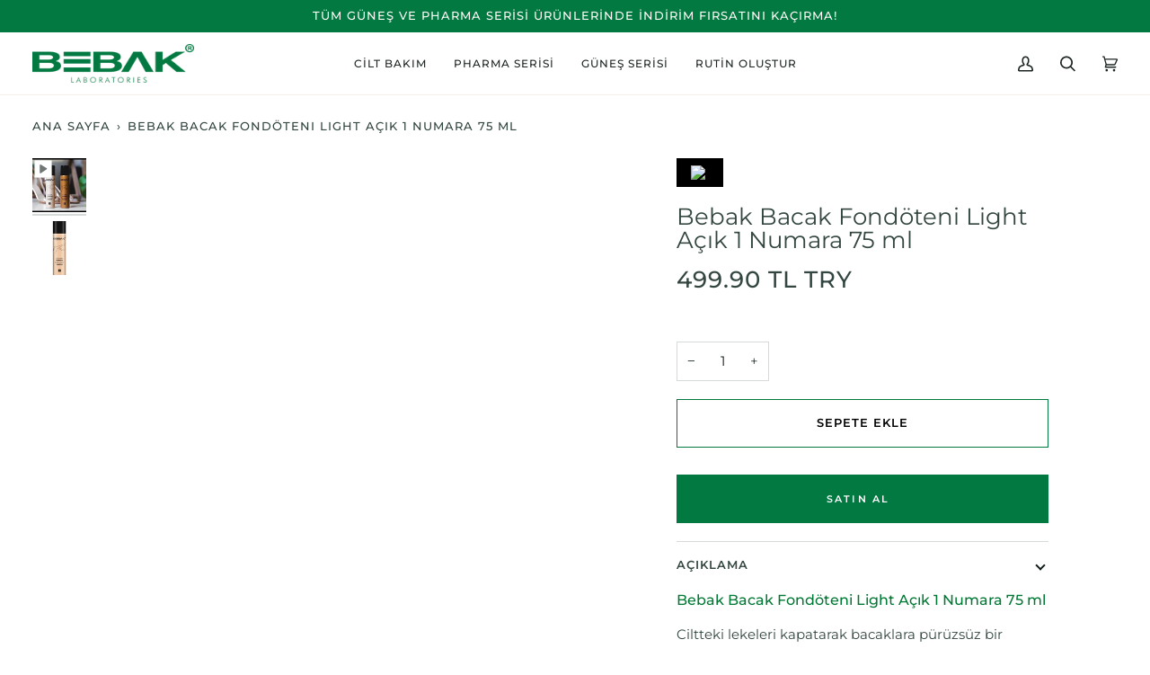

--- FILE ---
content_type: text/html; charset=utf-8
request_url: https://bebakshop.com/en-us/products/bebak-bacak-fondoteni-light-acik-1-numara-75-ml
body_size: 32870
content:
<!doctype html>




<html class="no-js" lang="en" ><script>
if(!window.jQuery){
    var jqueryScript = document.createElement('script');
    jqueryScript.setAttribute('src','https://ajax.googleapis.com/ajax/libs/jquery/3.6.0/jquery.min.js');
    document.head.appendChild(jqueryScript);
}
__DL__jQueryinterval = setInterval(function(){
    // wait for jQuery to load & run script after jQuery has loaded
    if(window.jQuery){
        // search parameters
        getURLParams = function(name, url){
            if (!url) url = window.location.href;
            name = name.replace(/[\[\]]/g, "\\$&");
            var regex = new RegExp("[?&]" + name + "(=([^&#]*)|&|#|$)"),
                results = regex.exec(url);
            if (!results) return null;
            if (!results[2]) return '';
            return decodeURIComponent(results[2].replace(/\+/g, " "));
        };
        /**********************
         * DYNAMIC DEPENDENCIES
         ***********************/
        __DL__ = {
            dynamicCart: true,  // if cart is dynamic (meaning no refresh on cart add) set to true
            debug: false, // if true, console messages will be displayed
            cart: null,
            wishlist: null,
            removeCart: null
        };
        customBindings = {
            cartTriggers: [],
            viewCart: [],
            removeCartTrigger: [],
            cartVisableSelector: [],
            promoSubscriptionsSelectors: [],
            promoSuccess: [],
            ctaSelectors: [],
            newsletterSelectors: [],
            newsletterSuccess: [],
            searchPage: [],
            wishlistSelector: [],
            removeWishlist: [],
            wishlistPage: [],
            searchTermQuery: [getURLParams('q')], // replace var with correct query
        };
        /* DO NOT EDIT */
        defaultBindings = {
            cartTriggers: ['form[action="/cart/add"] [type="submit"],.add-to-cart,.cart-btn'],
            viewCart: ['form[action="/cart"],.my-cart,.trigger-cart,#mobileCart'],
            removeCartTrigger: ['[href*="/cart/change"]'],
            cartVisableSelector: ['.inlinecart.is-active,.inline-cart.is-active'],
            promoSubscriptionsSelectors: [],
            promoSuccess: [],
            ctaSelectors: [],
            newsletterSelectors: ['input.contact_email'],
            newsletterSuccess: ['.success_message'],
            searchPage: ['search'],
            wishlistSelector: [],
            removeWishlist: [],
            wishlistPage: []
        };
        // stitch bindings
        objectArray = customBindings;
        outputObject = __DL__;
        applyBindings = function(objectArray, outputObject){
            for (var x in objectArray) {
                var key = x;
                var objs = objectArray[x];
                values = [];
                if(objs.length > 0){
                    values.push(objs);
                    if(key in outputObject){
                        values.push(outputObject[key]);
                        outputObject[key] = values.join(", ");
                    }else{
                        outputObject[key] = values.join(", ");
                    }
                }
            }
        };
        applyBindings(customBindings, __DL__);
        applyBindings(defaultBindings, __DL__);
        /**********************
         * PREREQUISITE LIBRARIES
         ***********************/
        clearInterval(__DL__jQueryinterval);
        // jquery-cookies.js
        if(typeof $.cookie!==undefined){
            (function(a){if(typeof define==='function'&&define.amd){define(['jquery'],a)}else if(typeof exports==='object'){module.exports=a(require('jquery'))}else{a(jQuery)}}(function($){var g=/\+/g;function encode(s){return h.raw?s:encodeURIComponent(s)}function decode(s){return h.raw?s:decodeURIComponent(s)}function stringifyCookieValue(a){return encode(h.json?JSON.stringify(a):String(a))}function parseCookieValue(s){if(s.indexOf('"')===0){s=s.slice(1,-1).replace(/\\"/g,'"').replace(/\\\\/g,'\\')}try{s=decodeURIComponent(s.replace(g,' '));return h.json?JSON.parse(s):s}catch(e){}}function read(s,a){var b=h.raw?s:parseCookieValue(s);return $.isFunction(a)?a(b):b}var h=$.cookie=function(a,b,c){if(arguments.length>1&&!$.isFunction(b)){c=$.extend({},h.defaults,c);if(typeof c.expires==='number'){var d=c.expires,t=c.expires=new Date();t.setMilliseconds(t.getMilliseconds()+d*864e+5)}return(document.cookie=[encode(a),'=',stringifyCookieValue(b),c.expires?'; expires='+c.expires.toUTCString():'',c.path?'; path='+c.path:'',c.domain?'; domain='+c.domain:'',c.secure?'; secure':''].join(''))}var e=a?undefined:{},cookies=document.cookie?document.cookie.split('; '):[],i=0,l=cookies.length;for(;i<l;i++){var f=cookies[i].split('='),name=decode(f.shift()),cookie=f.join('=');if(a===name){e=read(cookie,b);break}if(!a&&(cookie=read(cookie))!==undefined){e[name]=cookie}}return e};h.defaults={};$.removeCookie=function(a,b){$.cookie(a,'',$.extend({},b,{expires:-1}));return!$.cookie(a)}}))}
        /**********************
         * Begin dataLayer Build
         ***********************/
        window.dataLayer = window.dataLayer || [];  // init data layer if doesn't already exist
        var template = "product";
        /**
         * Landing Page Cookie
         * 1. Detect if user just landed on the site
         * 2. Only fires if Page Title matches website */
        $.cookie.raw = true;
        if ($.cookie('landingPage') === undefined || $.cookie('landingPage').length === 0) {
            var landingPage = true;
            $.cookie('landingPage', unescape);
            $.removeCookie('landingPage', {path: '/'});
            $.cookie('landingPage', 'landed', {path: '/'});
        } else {
            var landingPage = false;
            $.cookie('landingPage', unescape);
            $.removeCookie('landingPage', {path: '/'});
            $.cookie('landingPage', 'refresh', {path: '/'});
        }
        if (__DL__.debug) {
            console.log('Landing Page: ' + landingPage);
        }
        /**
         * Log State Cookie */
        /*
        
        var isLoggedIn = false;
        
        if (!isLoggedIn) {
            $.cookie('logState', unescape);
            $.removeCookie('logState', {path: '/'});
            $.cookie('logState', 'loggedOut', {path: '/'});
        } else {
            if ($.cookie('logState') === 'loggedOut' || $.cookie('logState') === undefined) {
                $.cookie('logState', unescape);
                $.removeCookie('logState', {path: '/'});
                $.cookie('logState', 'firstLog', {path: '/'});
            } else if ($.cookie('logState') === 'firstLog') {
                $.cookie('logState', unescape);
                $.removeCookie('logState', {path: '/'});
                $.cookie('logState', 'refresh', {path: '/'});
            }
        }
        if ($.cookie('logState') === 'firstLog') {
            var firstLog = true;
        } else {
            var firstLog = false;
        }
        /**********************
         * DATALAYER SECTIONS
         ***********************/
        /**
         * DATALAYER: Landing Page
         * Fires any time a user first lands on the site. */
        /*
        if ($.cookie('landingPage') === 'landed') {
            dataLayer.push({
                'pageType': 'Landing',
                'event': 'first_time_visitor'
            });
        }
        /**
         * DATALAYER: Log State
         * 1. Determine if user is logged in or not.
         * 2. Return User specific data. */
        /*
        var logState = {
        
        
        'logState' : "Logged Out",
        
        
        'firstLog'      : firstLog,
            'customerEmail' : null,
        'timestamp'     : Date().replace(/\(.*?\)/g,''),
        
        'customerType'       : 'New',
            'customerTypeNumber' :'1',
        
        'shippingInfo' : {
            'fullName'  : null,
            'firstName' : null,
            'lastName'  : null,
            'address1'  : null,
            'address2'  : null,
            'street'    : null,
            'city'      : null,
            'province'  : null,
            'zip'       : null,
            'country'   : null,
            'phone'     : null,
        },
        'billingInfo' : {
            'fullName'  : null,
            'firstName' : null,
            'lastName'  : null,
            'address1'  : null,
            'address2'  : null,
            'street'    : null,
            'city'      : null,
            'province'  : null,
            'zip'       : null,
            'country'   : null,
            'phone'     : null,
        },
            'checkoutEmail' : null,
            'currency'      : "TRY",
            'pageType'      : 'Log State',
            'event'         : 'logState'
    }
        dataLayer.push(logState);
        /** DATALAYER: Product List Page (Collections, Category)
         * Fire on all product listing pages. */
        
        /** DATALAYER: Product Page
         * Fire on all Product View pages. */
        
        var ecommerce = {
                'items': [{
                    'item_id'        : 8095580455213,
                    'item_variant'    : null,
                    'item_name'      : "Bebak Bacak Fondöteni Light Açık 1 Numara 75 ml",
                    'price'           : "499.90",
                    'item_brand'      : "Bebak",
                    'item_category'   : "CİLT BAKIM",
                    'item_list_name'  : null,
                    'quantity'        : null,
                    'currency'      : "TRY"
                    'id'        : 8095580455213,
                    'google_business_vertical': "retail"
    }]
    };
        dataLayer.push({
            'pageType' : 'Product',
            'event'    : 'view_item',
            ecommerce
        });
        $(__DL__.cartTriggers).click(function(){
            dataLayer.push({
                'event'    : 'add_to_cart',
                ecommerce
            });
        });
        
        /** DATALAYER: Cart View
         * Fire anytime a user views their cart (non-dynamic) */
        
        /** DATALAYER: Checkout on Shopify Plus **/
        if(Shopify.Checkout){
            var ecommerce = {
                'transaction_id': 'null',
                'affiliation': "Bebak",
            'value': "",
            'tax': "",
            'shipping': "",
            'subtotal': "",
            'currency': null,
            
            'email': null,
            'items':[],
        };
            if(Shopify.Checkout.step){
                if(Shopify.Checkout.step.length > 0){
                    if (Shopify.Checkout.step === 'contact_information'){
                        dataLayer.push({
                            'event'    :'begin_checkout',
                            'pageType' :'Customer Information',
                            'step': 1,
                            ecommerce
                        });
                    }else if (Shopify.Checkout.step === 'shipping_method'){
                        dataLayer.push({
                            'event'    :'add_shipping_info',
                            'pageType' :'Shipping Information',
                            ecommerce
                        });
                    }else if( Shopify.Checkout.step === "payment_method" ){
                        dataLayer.push({
                            'event'    :'add_payment_info',
                            'pageType' :'Add Payment Info',
                            ecommerce
                        });
                    }
                }
                /** DATALAYER: Transaction */
                if(Shopify.Checkout.page == "thank_you"){
                    dataLayer.push({
                        'pageType' :'Transaction',
                        'event'    :'purchase',
                        ecommerce
                    });
                }
            }
        }
        /** DOM Ready **/
        $(document).ready(function() {
            /** DATALAYER: Search Results */
            var searchPage = new RegExp(__DL__.searchPage, "g");
            if(document.location.pathname.match(searchPage)){
                var ecommerce = {
                    items :[],
            };
                dataLayer.push({
                    'pageType'   : "Search",
                    'search_term' : __DL__.searchTermQuery,
                    'event'      : "search",
                    'item_list_name'  : null,
                ecommerce
            });
            }
            /** DATALAYER: Remove From Cart **/
            
            /** Google Tag Manager **/
            (function(w,d,s,l,i){w[l]=w[l]||[];w[l].push({'gtm.start':
                    new Date().getTime(),event:'gtm.js'});var f=d.getElementsByTagName(s)[0],
                j=d.createElement(s),dl=l!='dataLayer'?'&l='+l:'';j.async=true;j.src=
                'https://www.googletagmanager.com/gtm.js?id='+i+dl;f.parentNode.insertBefore(j,f);
            })(window,document,'script','dataLayer','GTM-XXXXXXX');
        }); // document ready
    }
}, 500);
//</script>

  

 

<head>
                

                
<link rel="canonical" href="https://bebakshop.com/en-us/products/bebak-bacak-fondoteni-light-acik-1-numara-75-ml">

  <script type="text/javascript" src="//ccdn.mobildev.in/a14775f6236842d985e12e2b7a5fbe28.js" data-token="Inz6z4w7Gm65CMc04Ahg" charset="UTF-8"></script>

  <!-- Yandex.Metrika counter -->
<script type="text/javascript" >
   (function(m,e,t,r,i,k,a){m[i]=m[i]||function(){(m[i].a=m[i].a||[]).push(arguments)};
   m[i].l=1*new Date();
   for (var j = 0; j < document.scripts.length; j++) {if (document.scripts[j].src === r) { return; }}
   k=e.createElement(t),a=e.getElementsByTagName(t)[0],k.async=1,k.src=r,a.parentNode.insertBefore(k,a)})
   (window, document, "script", "https://mc.yandex.ru/metrika/tag.js", "ym");

   ym(92285334, "init", {
        clickmap:true,
        trackLinks:true,
        accurateTrackBounce:true,
        webvisor:true,
        ecommerce:"dataLayer"
   });
</script>





  
<noscript><div><img src="https://mc.yandex.ru/watch/92285334" style="position:absolute; left:-9999px;" alt="" /></div></noscript>
<!-- /Yandex.Metrika counter -->
  
  <!-- Google tag (gtag.js) -->
<script async src="https://www.googletagmanager.com/gtag/js?id=G-1NXSVVHM8G"></script>
<script>
  window.dataLayer = window.dataLayer || [];
  function gtag(){dataLayer.push(arguments);}
  gtag('js', new Date());

  gtag('config', 'G-1NXSVVHM8G');
</script>
<!-- End Data Layer vG4-->

<!-- Google Tag Manager -->
<script>(function(w,d,s,l,i){w[l]=w[l]||[];w[l].push({'gtm.start':
new Date().getTime(),event:'gtm.js'});var f=d.getElementsByTagName(s)[0],
j=d.createElement(s),dl=l!='dataLayer'?'&l='+l:'';j.async=true;j.src=
'https://www.googletagmanager.com/gtm.js?id='+i+dl;f.parentNode.insertBefore(j,f);
})(window,document,'script','dataLayer','GTM-N4TCLVG');</script>
<!-- End Google Tag Manager -->

  
  <meta name="google-site-verification" content="OsfqdDU-4f94ftZlWigx_sY0xpeih5s-WQPiXvhKx2M" />
  <meta charset="utf-8">
  <meta http-equiv="X-UA-Compatible" content="IE=edge,chrome=1">
  <meta name="viewport" content="width=device-width,initial-scale=1,viewport-fit=cover">
  <meta name="theme-color" content="#567e73">
  <meta name="keywords" content="bebak, cilt bakım, doğal bitkisel yağlar, bebak el kremi, göz serumu, kırmızı serum, kolajen yağı, pharma"><link rel="canonical" href="https://bebakshop.com/en-us/products/bebak-bacak-fondoteni-light-acik-1-numara-75-ml"><!-- ======================= Pipeline Theme V6.4.0 ========================= -->

  <link rel="preconnect" href="https://cdn.shopify.com" crossorigin>
  <link rel="preconnect" href="https://fonts.shopify.com" crossorigin>
  <link rel="preconnect" href="https://monorail-edge.shopifysvc.com" crossorigin>
  <link rel=”alternate” hreflang=”tr” href=”https://bebakshop.com/tr/” />
  <link rel="alternate" hreflang="tr-us" href="https://bebakshop.com/" />
  <link rel="alternate" hreflang="en-us" href="https://bebakshop.com/" />


  <link rel="preload" href="//bebakshop.com/cdn/shop/t/11/assets/lazysizes.js?v=111431644619468174291672327170" as="script">
  <link rel="preload" href="//bebakshop.com/cdn/shop/t/11/assets/vendor.js?v=44964542964703642421672327169" as="script">
  <link rel="preload" href="//bebakshop.com/cdn/shop/t/11/assets/theme.js?v=162474526132691797951672327169" as="script">
  <link rel="preload" href="//bebakshop.com/cdn/shop/t/11/assets/theme.css?v=60930217887077398791674763640" as="style">

  
<link rel="preload" as="image"
      href="//bebakshop.com/cdn/shop/files/preview_images/hqdefault_small.jpg?v=1685606987"
      imagesrcset="//bebakshop.com/cdn/shop/files/preview_images/hqdefault.jpg?v=1685606987 480w"
      imagesizes="(min-width: 768px), 50vw,
             100vw">
  
<link rel="shortcut icon" href="//bebakshop.com/cdn/shop/files/bebak-favicon_9f4a9adf-580e-4e6b-8a4d-5ded7f9b899b_32x32.png?v=1674214193" type="image/png"><!-- Title and description ================================================ -->
  
  <title>
    

    Bebak Bacak Fondöteni Light Açık 1 Numara 75 ml

  </title><meta name="description" content="Bebak Bacak Fondöteni Light Açık 1 Numara, yüksek kapatıcılık özelliği sayesinde cildinizdeki lekeleri kapatarak cilt tonunu eşitler ve doğal bir görünüm sunar.">
  <!-- /snippets/social-meta-tags.liquid --><meta property="og:site_name" content="Bebak">
<meta property="og:url" content="https://bebakshop.com/en-us/products/bebak-bacak-fondoteni-light-acik-1-numara-75-ml">
<meta property="og:title" content="Bebak Bacak Fondöteni Light Açık 1 Numara 75 ml">
<meta property="og:type" content="product">
<meta property="og:description" content="Bebak Bacak Fondöteni Light Açık 1 Numara, yüksek kapatıcılık özelliği sayesinde cildinizdeki lekeleri kapatarak cilt tonunu eşitler ve doğal bir görünüm sunar."><meta property="og:price:amount" content="499.90">
  <meta property="og:price:currency" content="TRY">
      <meta property="og:image" content="http://bebakshop.com/cdn/shop/files/preview_images/hqdefault.jpg?v=1685606987">
      <meta property="og:image:secure_url" content="https://bebakshop.com/cdn/shop/files/preview_images/hqdefault.jpg?v=1685606987">
      <meta property="og:image:height" content="360">
      <meta property="og:image:width" content="480">
      <meta property="og:image" content="http://bebakshop.com/cdn/shop/files/bebak-bacak-fondoteni-light-acik-1-numara-75-ml-2920.png?v=1767805352">
      <meta property="og:image:secure_url" content="https://bebakshop.com/cdn/shop/files/bebak-bacak-fondoteni-light-acik-1-numara-75-ml-2920.png?v=1767805352">
      <meta property="og:image:height" content="1800">
      <meta property="og:image:width" content="1200">
<meta property="twitter:image" content="http://bebakshop.com/cdn/shop/files/preview_images/hqdefault_1200x1200.jpg?v=1685606987">

<meta name="twitter:site" content="@bebaklab">
<meta name="twitter:card" content="summary_large_image">
<meta name="twitter:title" content="Bebak Bacak Fondöteni Light Açık 1 Numara 75 ml">
<meta name="twitter:description" content="Bebak Bacak Fondöteni Light Açık 1 Numara, yüksek kapatıcılık özelliği sayesinde cildinizdeki lekeleri kapatarak cilt tonunu eşitler ve doğal bir görünüm sunar."><!-- CSS ================================================================== -->

  <link href="//bebakshop.com/cdn/shop/t/11/assets/font-settings.css?v=71775256314065442071759332557" rel="stylesheet" type="text/css" media="all" />

  <!-- /snippets/css-variables.liquid -->


<style data-shopify>

:root {
/* ================ Spinner ================ */
--SPINNER: url(//bebakshop.com/cdn/shop/t/11/assets/spinner.gif?v=74017169589876499871672327169);


/* ================ Layout Variables ================ */






--LAYOUT-WIDTH: 1450px;
--LAYOUT-GUTTER: 20px;
--LAYOUT-GUTTER-OFFSET: -20px;
--NAV-GUTTER: 15px;
--LAYOUT-OUTER: 36px;

/* ================ Product video ================ */

--COLOR-VIDEO-BG: #f2f2f2;


/* ================ Color Variables ================ */

/* === Backgrounds ===*/
--COLOR-BG: #ffffff;
--COLOR-BG-ACCENT: #fcfaf7;

/* === Text colors ===*/
--COLOR-TEXT-DARK: #111c19;
--COLOR-TEXT: #334641;
--COLOR-TEXT-LIGHT: #707e7a;

/* === Bright color ===*/
--COLOR-PRIMARY: #d2815f;
--COLOR-PRIMARY-HOVER: #c35121;
--COLOR-PRIMARY-FADE: rgba(210, 129, 95, 0.05);
--COLOR-PRIMARY-FADE-HOVER: rgba(210, 129, 95, 0.1);--COLOR-PRIMARY-OPPOSITE: #ffffff;

/* === Secondary/link Color ===*/
--COLOR-SECONDARY: #567e73;
--COLOR-SECONDARY-HOVER: #2d5b4e;
--COLOR-SECONDARY-FADE: rgba(86, 126, 115, 0.05);
--COLOR-SECONDARY-FADE-HOVER: rgba(86, 126, 115, 0.1);--COLOR-SECONDARY-OPPOSITE: #ffffff;

/* === Shades of grey ===*/
--COLOR-A5:  rgba(51, 70, 65, 0.05);
--COLOR-A10: rgba(51, 70, 65, 0.1);
--COLOR-A20: rgba(51, 70, 65, 0.2);
--COLOR-A35: rgba(51, 70, 65, 0.35);
--COLOR-A50: rgba(51, 70, 65, 0.5);
--COLOR-A80: rgba(51, 70, 65, 0.8);
--COLOR-A90: rgba(51, 70, 65, 0.9);
--COLOR-A95: rgba(51, 70, 65, 0.95);


/* ================ Inverted Color Variables ================ */

--INVERSE-BG: #4f9f8e;
--INVERSE-BG-ACCENT: #142b26;

/* === Text colors ===*/
--INVERSE-TEXT-DARK: #ffffff;
--INVERSE-TEXT: #ffffff;
--INVERSE-TEXT-LIGHT: #cae2dd;

/* === Bright color ===*/
--INVERSE-PRIMARY: #ffe5da;
--INVERSE-PRIMARY-HOVER: #ffaf8e;
--INVERSE-PRIMARY-FADE: rgba(255, 229, 218, 0.05);
--INVERSE-PRIMARY-FADE-HOVER: rgba(255, 229, 218, 0.1);--INVERSE-PRIMARY-OPPOSITE: #000000;


/* === Second Color ===*/
--INVERSE-SECONDARY: #dff3fd;
--INVERSE-SECONDARY-HOVER: #91dbff;
--INVERSE-SECONDARY-FADE: rgba(223, 243, 253, 0.05);
--INVERSE-SECONDARY-FADE-HOVER: rgba(223, 243, 253, 0.1);--INVERSE-SECONDARY-OPPOSITE: #000000;


/* === Shades of grey ===*/
--INVERSE-A5:  rgba(255, 255, 255, 0.05);
--INVERSE-A10: rgba(255, 255, 255, 0.1);
--INVERSE-A20: rgba(255, 255, 255, 0.2);
--INVERSE-A35: rgba(255, 255, 255, 0.3);
--INVERSE-A80: rgba(255, 255, 255, 0.8);
--INVERSE-A90: rgba(255, 255, 255, 0.9);
--INVERSE-A95: rgba(255, 255, 255, 0.95);


/* ================ Bright Color Variables ================ */

--BRIGHT-BG: #f9e9da;
--BRIGHT-BG-ACCENT: #ffffff;

/* === Text colors ===*/
--BRIGHT-TEXT-DARK: #a1a1a1;
--BRIGHT-TEXT: #616161;
--BRIGHT-TEXT-LIGHT: #8f8a85;

/* === Bright color ===*/
--BRIGHT-PRIMARY: #ff4b00;
--BRIGHT-PRIMARY-HOVER: #b33500;
--BRIGHT-PRIMARY-FADE: rgba(255, 75, 0, 0.05);
--BRIGHT-PRIMARY-FADE-HOVER: rgba(255, 75, 0, 0.1);--BRIGHT-PRIMARY-OPPOSITE: #000000;


/* === Second Color ===*/
--BRIGHT-SECONDARY: #3f9f85;
--BRIGHT-SECONDARY-HOVER: #1e735c;
--BRIGHT-SECONDARY-FADE: rgba(63, 159, 133, 0.05);
--BRIGHT-SECONDARY-FADE-HOVER: rgba(63, 159, 133, 0.1);--BRIGHT-SECONDARY-OPPOSITE: #000000;


/* === Shades of grey ===*/
--BRIGHT-A5:  rgba(97, 97, 97, 0.05);
--BRIGHT-A10: rgba(97, 97, 97, 0.1);
--BRIGHT-A20: rgba(97, 97, 97, 0.2);
--BRIGHT-A35: rgba(97, 97, 97, 0.3);
--BRIGHT-A80: rgba(97, 97, 97, 0.8);
--BRIGHT-A90: rgba(97, 97, 97, 0.9);
--BRIGHT-A95: rgba(97, 97, 97, 0.95);


/* === Account Bar ===*/
--COLOR-ANNOUNCEMENT-BG: #017940;
--COLOR-ANNOUNCEMENT-TEXT: #fffcf9;

/* === Nav and dropdown link background ===*/
--COLOR-NAV: #ffffff;
--COLOR-NAV-TEXT: #1d2523;
--COLOR-NAV-TEXT-DARK: #000000;
--COLOR-NAV-TEXT-LIGHT: #616665;
--COLOR-NAV-BORDER: #f8f0e7;
--COLOR-NAV-A10: rgba(29, 37, 35, 0.1);
--COLOR-NAV-A50: rgba(29, 37, 35, 0.5);
--COLOR-HIGHLIGHT-LINK: #e41b1b;

/* === Site Footer ===*/
--COLOR-FOOTER-BG: #017940;
--COLOR-FOOTER-TEXT: #ffffff;
--COLOR-FOOTER-A5: rgba(255, 255, 255, 0.05);
--COLOR-FOOTER-A15: rgba(255, 255, 255, 0.15);
--COLOR-FOOTER-A90: rgba(255, 255, 255, 0.9);

/* === Sub-Footer ===*/
--COLOR-SUB-FOOTER-BG: #000000;
--COLOR-SUB-FOOTER-TEXT: #fcfaf7;
--COLOR-SUB-FOOTER-A5: rgba(252, 250, 247, 0.05);
--COLOR-SUB-FOOTER-A15: rgba(252, 250, 247, 0.15);
--COLOR-SUB-FOOTER-A90: rgba(252, 250, 247, 0.9);

/* === Products ===*/
--PRODUCT-GRID-ASPECT-RATIO: 150.0%;

/* === Product badges ===*/
--COLOR-BADGE: #017940;
--COLOR-BADGE-TEXT: #ffffff;
--COLOR-BADGE-TEXT-HOVER: #ffffff;
--COLOR-BADGE-HAIRLINE: #0e804a;

/* === Product item slider ===*/--COLOR-PRODUCT-SLIDER: #017940;--COLOR-PRODUCT-SLIDER-OPPOSITE: rgba(255, 255, 255, 0.06);/* === disabled form colors ===*/
--COLOR-DISABLED-BG: #ebedec;
--COLOR-DISABLED-TEXT: #b8bebd;

--INVERSE-DISABLED-BG: #61a999;
--INVERSE-DISABLED-TEXT: #8dc1b6;

/* === Button Radius === */
--BUTTON-RADIUS: 0px;


/* ================ Typography ================ */

--FONT-STACK-BODY: Montserrat, sans-serif;
--FONT-STYLE-BODY: normal;
--FONT-WEIGHT-BODY: 400;
--FONT-WEIGHT-BODY-BOLD: 500;
--FONT-ADJUST-BODY: 1.0;

--FONT-STACK-HEADING: Montserrat, sans-serif;
--FONT-STYLE-HEADING: normal;
--FONT-WEIGHT-HEADING: 400;
--FONT-WEIGHT-HEADING-BOLD: 500;
--FONT-ADJUST-HEADING: 1.0;

  --FONT-HEADING-SPACE: normal;
  --FONT-HEADING-CAPS: none;


--FONT-STACK-ACCENT: Montserrat, sans-serif;
--FONT-STYLE-ACCENT: normal;
--FONT-WEIGHT-ACCENT: 500;
--FONT-WEIGHT-ACCENT-BOLD: 600;
--FONT-ADJUST-ACCENT: 1.0;
--FONT-SPACING-ACCENT: 1px;

--FONT-STACK-NAV: Montserrat, sans-serif;
--FONT-STYLE-NAV: normal;
--FONT-ADJUST-NAV: 1.0;

--FONT-WEIGHT-NAV: 500;
--FONT-WEIGHT-NAV-BOLD: 600;


--ICO-SELECT: url('//bebakshop.com/cdn/shop/t/11/assets/ico-select.svg?v=1322231652921098661672327205');

/* ================ Photo correction ================ */
--PHOTO-CORRECTION: 100%;



}

</style>

  <link href="//bebakshop.com/cdn/shop/t/11/assets/theme.css?v=60930217887077398791674763640" rel="stylesheet" type="text/css" media="all" />

  <script>
    document.documentElement.className = document.documentElement.className.replace('no-js', 'js');

    
      document.documentElement.classList.add('aos-initialized');let root = '/en-us';
    if (root[root.length - 1] !== '/') {
      root = `${root}/`;
    }
    var theme = {
      routes: {
        root_url: root,
        cart: '/en-us/cart',
        cart_add_url: '/en-us/cart/add',
        product_recommendations_url: '/en-us/recommendations/products',
        account_addresses_url: '/en-us/account/addresses'
      },
      assets: {
        photoswipe: '//bebakshop.com/cdn/shop/t/11/assets/photoswipe.js?v=162613001030112971491672327170',
        smoothscroll: '//bebakshop.com/cdn/shop/t/11/assets/smoothscroll.js?v=37906625415260927261672327169',
        swatches: '//bebakshop.com/cdn/shop/t/11/assets/swatches.json?v=154940297821828866241672327170',
        noImage: '//bebakshop.com/cdn/shopifycloud/storefront/assets/no-image-2048-a2addb12.gif',
        base: '//bebakshop.com/cdn/shop/t/11/assets/'
      },
      strings: {
        swatchesKey: "Color, Colour",
        addToCart: "Sepete Ekle",
        estimateShipping: "Tahmini nakliye",
        noShippingAvailable: "Bu varış noktasına gönderim yapmıyoruz.",
        free: "Ücretsiz!",
        from: "İtibaren",
        preOrder: "Ön sipariş",
        soldOut: "Tükendi",
        sale: "İNDİRİM",
        subscription: "Abonelik",
        unavailable: "Kullanım dışı",
        unitPrice: "Birim fiyat etiketi",
        unitPriceSeparator: "Adet",
        stockout: "Mevcut tüm stoklar sepette",
        products: "Ürünler",
        pages: "Sayfa",
        collections: "Koleksiyonlar",
        resultsFor: "Şunun için Sonuçlar",
        noResultsFor: "Sonuç Yok",
        articles: "Bloglar",
        successMessage: "link kopyalandı",
      },
      settings: {
        badge_sale_type: "dollar",
        search_products: true,
        search_collections: true,
        search_pages: true,
        search_articles: true,
        animate_hover: true,
        animate_scroll: true,
        show_locale_desktop: null,
        show_locale_mobile: null,
        show_currency_desktop: null,
        show_currency_mobile: null,
        currency_select_type: "country",
        currency_code_enable: true,
        excluded_collections_strict: ["all"," frontpage"],
        excluded_collections: ["sibling"]
      },
      info: {
        name: 'pipeline'
      },
      version: '6.4.0',
      moneyFormat: "{{amount}} TL",
      shopCurrency: "TRY",
      currencyCode: "TRY"
    }
    let windowInnerHeight = window.innerHeight;
    document.documentElement.style.setProperty('--full-screen', `${windowInnerHeight}px`);
    document.documentElement.style.setProperty('--three-quarters', `${windowInnerHeight * 0.75}px`);
    document.documentElement.style.setProperty('--two-thirds', `${windowInnerHeight * 0.66}px`);
    document.documentElement.style.setProperty('--one-half', `${windowInnerHeight * 0.5}px`);
    document.documentElement.style.setProperty('--one-third', `${windowInnerHeight * 0.33}px`);
    document.documentElement.style.setProperty('--one-fifth', `${windowInnerHeight * 0.2}px`);

    window.lazySizesConfig = window.lazySizesConfig || {};
    window.lazySizesConfig.loadHidden = false;
    window.isRTL = document.documentElement.getAttribute('dir') === 'rtl';
  </script><!-- Theme Javascript ============================================================== -->
  <script src="//bebakshop.com/cdn/shop/t/11/assets/lazysizes.js?v=111431644619468174291672327170" async="async"></script>
  <script src="//bebakshop.com/cdn/shop/t/11/assets/vendor.js?v=44964542964703642421672327169" defer="defer"></script>
  <script src="//bebakshop.com/cdn/shop/t/11/assets/theme.js?v=162474526132691797951672327169" defer="defer"></script>

  <script>
    (function () {
      function onPageShowEvents() {
        if ('requestIdleCallback' in window) {
          requestIdleCallback(initCartEvent, { timeout: 500 })
        } else {
          initCartEvent()
        }
        function initCartEvent(){
          window.fetch(window.theme.routes.cart + '.js')
          .then((response) => {
            if(!response.ok){
              throw {status: response.statusText};
            }
            return response.json();
          })
          .then((response) => {
            document.dispatchEvent(new CustomEvent('theme:cart:change', {
              detail: {
                cart: response,
              },
              bubbles: true,
            }));
            return response;
          })
          .catch((e) => {
            console.error(e);
          });
        }
      };
      window.onpageshow = onPageShowEvents;
    })();
  </script>

  <script type="text/javascript">
    if (window.MSInputMethodContext && document.documentMode) {
      var scripts = document.getElementsByTagName('script')[0];
      var polyfill = document.createElement("script");
      polyfill.defer = true;
      polyfill.src = "//bebakshop.com/cdn/shop/t/11/assets/ie11.js?v=144489047535103983231672327169";

      scripts.parentNode.insertBefore(polyfill, scripts);
    }
  </script>

  <!-- Shopify app scripts =========================================================== -->
  <script>window.performance && window.performance.mark && window.performance.mark('shopify.content_for_header.start');</script><meta name="facebook-domain-verification" content="gbaop3ckiis7kw3k3ivu7q59j98q2d">
<meta name="google-site-verification" content="81s42x8FwVdvqG0jyqAIvSzJNhtPVrncvxf-4RSNynQ">
<meta id="shopify-digital-wallet" name="shopify-digital-wallet" content="/69490409773/digital_wallets/dialog">
<link rel="alternate" hreflang="x-default" href="https://bebakshop.com/products/bebak-bacak-fondoteni-light-acik-1-numara-75-ml">
<link rel="alternate" hreflang="en" href="https://bebakshop.com/products/bebak-bacak-fondoteni-light-acik-1-numara-75-ml">
<link rel="alternate" hreflang="en-US" href="https://bebakshop.com/en-us/products/bebak-bacak-fondoteni-light-acik-1-numara-75-ml">
<link rel="alternate" type="application/json+oembed" href="https://bebakshop.com/en-us/products/bebak-bacak-fondoteni-light-acik-1-numara-75-ml.oembed">
<script async="async" src="/checkouts/internal/preloads.js?locale=en-US"></script>
<script id="shopify-features" type="application/json">{"accessToken":"ad35e116aaed9effd221bfafd8353b99","betas":["rich-media-storefront-analytics"],"domain":"bebakshop.com","predictiveSearch":true,"shopId":69490409773,"locale":"en"}</script>
<script>var Shopify = Shopify || {};
Shopify.shop = "bebaklaboroties.myshopify.com";
Shopify.locale = "en";
Shopify.currency = {"active":"TRY","rate":"1.0"};
Shopify.country = "US";
Shopify.theme = {"name":"8-Bebak pline Orijinal","id":140652052781,"schema_name":"Pipeline","schema_version":"6.4.0","theme_store_id":739,"role":"main"};
Shopify.theme.handle = "null";
Shopify.theme.style = {"id":null,"handle":null};
Shopify.cdnHost = "bebakshop.com/cdn";
Shopify.routes = Shopify.routes || {};
Shopify.routes.root = "/en-us/";</script>
<script type="module">!function(o){(o.Shopify=o.Shopify||{}).modules=!0}(window);</script>
<script>!function(o){function n(){var o=[];function n(){o.push(Array.prototype.slice.apply(arguments))}return n.q=o,n}var t=o.Shopify=o.Shopify||{};t.loadFeatures=n(),t.autoloadFeatures=n()}(window);</script>
<script id="shop-js-analytics" type="application/json">{"pageType":"product"}</script>
<script defer="defer" async type="module" src="//bebakshop.com/cdn/shopifycloud/shop-js/modules/v2/client.init-shop-cart-sync_IZsNAliE.en.esm.js"></script>
<script defer="defer" async type="module" src="//bebakshop.com/cdn/shopifycloud/shop-js/modules/v2/chunk.common_0OUaOowp.esm.js"></script>
<script type="module">
  await import("//bebakshop.com/cdn/shopifycloud/shop-js/modules/v2/client.init-shop-cart-sync_IZsNAliE.en.esm.js");
await import("//bebakshop.com/cdn/shopifycloud/shop-js/modules/v2/chunk.common_0OUaOowp.esm.js");

  window.Shopify.SignInWithShop?.initShopCartSync?.({"fedCMEnabled":true,"windoidEnabled":true});

</script>
<script>(function() {
  var isLoaded = false;
  function asyncLoad() {
    if (isLoaded) return;
    isLoaded = true;
    var urls = ["https:\/\/cdn.nfcube.com\/instafeed-43109b526dd2100905e52a40013a2951.js?shop=bebaklaboroties.myshopify.com"];
    for (var i = 0; i < urls.length; i++) {
      var s = document.createElement('script');
      s.type = 'text/javascript';
      s.async = true;
      s.src = urls[i];
      var x = document.getElementsByTagName('script')[0];
      x.parentNode.insertBefore(s, x);
    }
  };
  if(window.attachEvent) {
    window.attachEvent('onload', asyncLoad);
  } else {
    window.addEventListener('load', asyncLoad, false);
  }
})();</script>
<script id="__st">var __st={"a":69490409773,"offset":10800,"reqid":"89df3efb-c8d5-4785-b966-5eabf02a132b-1768477509","pageurl":"bebakshop.com\/en-us\/products\/bebak-bacak-fondoteni-light-acik-1-numara-75-ml","u":"f54ed55fa19f","p":"product","rtyp":"product","rid":8095580455213};</script>
<script>window.ShopifyPaypalV4VisibilityTracking = true;</script>
<script id="captcha-bootstrap">!function(){'use strict';const t='contact',e='account',n='new_comment',o=[[t,t],['blogs',n],['comments',n],[t,'customer']],c=[[e,'customer_login'],[e,'guest_login'],[e,'recover_customer_password'],[e,'create_customer']],r=t=>t.map((([t,e])=>`form[action*='/${t}']:not([data-nocaptcha='true']) input[name='form_type'][value='${e}']`)).join(','),a=t=>()=>t?[...document.querySelectorAll(t)].map((t=>t.form)):[];function s(){const t=[...o],e=r(t);return a(e)}const i='password',u='form_key',d=['recaptcha-v3-token','g-recaptcha-response','h-captcha-response',i],f=()=>{try{return window.sessionStorage}catch{return}},m='__shopify_v',_=t=>t.elements[u];function p(t,e,n=!1){try{const o=window.sessionStorage,c=JSON.parse(o.getItem(e)),{data:r}=function(t){const{data:e,action:n}=t;return t[m]||n?{data:e,action:n}:{data:t,action:n}}(c);for(const[e,n]of Object.entries(r))t.elements[e]&&(t.elements[e].value=n);n&&o.removeItem(e)}catch(o){console.error('form repopulation failed',{error:o})}}const l='form_type',E='cptcha';function T(t){t.dataset[E]=!0}const w=window,h=w.document,L='Shopify',v='ce_forms',y='captcha';let A=!1;((t,e)=>{const n=(g='f06e6c50-85a8-45c8-87d0-21a2b65856fe',I='https://cdn.shopify.com/shopifycloud/storefront-forms-hcaptcha/ce_storefront_forms_captcha_hcaptcha.v1.5.2.iife.js',D={infoText:'Protected by hCaptcha',privacyText:'Privacy',termsText:'Terms'},(t,e,n)=>{const o=w[L][v],c=o.bindForm;if(c)return c(t,g,e,D).then(n);var r;o.q.push([[t,g,e,D],n]),r=I,A||(h.body.append(Object.assign(h.createElement('script'),{id:'captcha-provider',async:!0,src:r})),A=!0)});var g,I,D;w[L]=w[L]||{},w[L][v]=w[L][v]||{},w[L][v].q=[],w[L][y]=w[L][y]||{},w[L][y].protect=function(t,e){n(t,void 0,e),T(t)},Object.freeze(w[L][y]),function(t,e,n,w,h,L){const[v,y,A,g]=function(t,e,n){const i=e?o:[],u=t?c:[],d=[...i,...u],f=r(d),m=r(i),_=r(d.filter((([t,e])=>n.includes(e))));return[a(f),a(m),a(_),s()]}(w,h,L),I=t=>{const e=t.target;return e instanceof HTMLFormElement?e:e&&e.form},D=t=>v().includes(t);t.addEventListener('submit',(t=>{const e=I(t);if(!e)return;const n=D(e)&&!e.dataset.hcaptchaBound&&!e.dataset.recaptchaBound,o=_(e),c=g().includes(e)&&(!o||!o.value);(n||c)&&t.preventDefault(),c&&!n&&(function(t){try{if(!f())return;!function(t){const e=f();if(!e)return;const n=_(t);if(!n)return;const o=n.value;o&&e.removeItem(o)}(t);const e=Array.from(Array(32),(()=>Math.random().toString(36)[2])).join('');!function(t,e){_(t)||t.append(Object.assign(document.createElement('input'),{type:'hidden',name:u})),t.elements[u].value=e}(t,e),function(t,e){const n=f();if(!n)return;const o=[...t.querySelectorAll(`input[type='${i}']`)].map((({name:t})=>t)),c=[...d,...o],r={};for(const[a,s]of new FormData(t).entries())c.includes(a)||(r[a]=s);n.setItem(e,JSON.stringify({[m]:1,action:t.action,data:r}))}(t,e)}catch(e){console.error('failed to persist form',e)}}(e),e.submit())}));const S=(t,e)=>{t&&!t.dataset[E]&&(n(t,e.some((e=>e===t))),T(t))};for(const o of['focusin','change'])t.addEventListener(o,(t=>{const e=I(t);D(e)&&S(e,y())}));const B=e.get('form_key'),M=e.get(l),P=B&&M;t.addEventListener('DOMContentLoaded',(()=>{const t=y();if(P)for(const e of t)e.elements[l].value===M&&p(e,B);[...new Set([...A(),...v().filter((t=>'true'===t.dataset.shopifyCaptcha))])].forEach((e=>S(e,t)))}))}(h,new URLSearchParams(w.location.search),n,t,e,['guest_login'])})(!0,!0)}();</script>
<script integrity="sha256-4kQ18oKyAcykRKYeNunJcIwy7WH5gtpwJnB7kiuLZ1E=" data-source-attribution="shopify.loadfeatures" defer="defer" src="//bebakshop.com/cdn/shopifycloud/storefront/assets/storefront/load_feature-a0a9edcb.js" crossorigin="anonymous"></script>
<script data-source-attribution="shopify.dynamic_checkout.dynamic.init">var Shopify=Shopify||{};Shopify.PaymentButton=Shopify.PaymentButton||{isStorefrontPortableWallets:!0,init:function(){window.Shopify.PaymentButton.init=function(){};var t=document.createElement("script");t.src="https://bebakshop.com/cdn/shopifycloud/portable-wallets/latest/portable-wallets.en.js",t.type="module",document.head.appendChild(t)}};
</script>
<script data-source-attribution="shopify.dynamic_checkout.buyer_consent">
  function portableWalletsHideBuyerConsent(e){var t=document.getElementById("shopify-buyer-consent"),n=document.getElementById("shopify-subscription-policy-button");t&&n&&(t.classList.add("hidden"),t.setAttribute("aria-hidden","true"),n.removeEventListener("click",e))}function portableWalletsShowBuyerConsent(e){var t=document.getElementById("shopify-buyer-consent"),n=document.getElementById("shopify-subscription-policy-button");t&&n&&(t.classList.remove("hidden"),t.removeAttribute("aria-hidden"),n.addEventListener("click",e))}window.Shopify?.PaymentButton&&(window.Shopify.PaymentButton.hideBuyerConsent=portableWalletsHideBuyerConsent,window.Shopify.PaymentButton.showBuyerConsent=portableWalletsShowBuyerConsent);
</script>
<script>
  function portableWalletsCleanup(e){e&&e.src&&console.error("Failed to load portable wallets script "+e.src);var t=document.querySelectorAll("shopify-accelerated-checkout .shopify-payment-button__skeleton, shopify-accelerated-checkout-cart .wallet-cart-button__skeleton"),e=document.getElementById("shopify-buyer-consent");for(let e=0;e<t.length;e++)t[e].remove();e&&e.remove()}function portableWalletsNotLoadedAsModule(e){e instanceof ErrorEvent&&"string"==typeof e.message&&e.message.includes("import.meta")&&"string"==typeof e.filename&&e.filename.includes("portable-wallets")&&(window.removeEventListener("error",portableWalletsNotLoadedAsModule),window.Shopify.PaymentButton.failedToLoad=e,"loading"===document.readyState?document.addEventListener("DOMContentLoaded",window.Shopify.PaymentButton.init):window.Shopify.PaymentButton.init())}window.addEventListener("error",portableWalletsNotLoadedAsModule);
</script>

<script type="module" src="https://bebakshop.com/cdn/shopifycloud/portable-wallets/latest/portable-wallets.en.js" onError="portableWalletsCleanup(this)" crossorigin="anonymous"></script>
<script nomodule>
  document.addEventListener("DOMContentLoaded", portableWalletsCleanup);
</script>

<link id="shopify-accelerated-checkout-styles" rel="stylesheet" media="screen" href="https://bebakshop.com/cdn/shopifycloud/portable-wallets/latest/accelerated-checkout-backwards-compat.css" crossorigin="anonymous">
<style id="shopify-accelerated-checkout-cart">
        #shopify-buyer-consent {
  margin-top: 1em;
  display: inline-block;
  width: 100%;
}

#shopify-buyer-consent.hidden {
  display: none;
}

#shopify-subscription-policy-button {
  background: none;
  border: none;
  padding: 0;
  text-decoration: underline;
  font-size: inherit;
  cursor: pointer;
}

#shopify-subscription-policy-button::before {
  box-shadow: none;
}

      </style>

<script>window.performance && window.performance.mark && window.performance.mark('shopify.content_for_header.end');</script>
  
  
<link href="https://monorail-edge.shopifysvc.com" rel="dns-prefetch">
<script>(function(){if ("sendBeacon" in navigator && "performance" in window) {try {var session_token_from_headers = performance.getEntriesByType('navigation')[0].serverTiming.find(x => x.name == '_s').description;} catch {var session_token_from_headers = undefined;}var session_cookie_matches = document.cookie.match(/_shopify_s=([^;]*)/);var session_token_from_cookie = session_cookie_matches && session_cookie_matches.length === 2 ? session_cookie_matches[1] : "";var session_token = session_token_from_headers || session_token_from_cookie || "";function handle_abandonment_event(e) {var entries = performance.getEntries().filter(function(entry) {return /monorail-edge.shopifysvc.com/.test(entry.name);});if (!window.abandonment_tracked && entries.length === 0) {window.abandonment_tracked = true;var currentMs = Date.now();var navigation_start = performance.timing.navigationStart;var payload = {shop_id: 69490409773,url: window.location.href,navigation_start,duration: currentMs - navigation_start,session_token,page_type: "product"};window.navigator.sendBeacon("https://monorail-edge.shopifysvc.com/v1/produce", JSON.stringify({schema_id: "online_store_buyer_site_abandonment/1.1",payload: payload,metadata: {event_created_at_ms: currentMs,event_sent_at_ms: currentMs}}));}}window.addEventListener('pagehide', handle_abandonment_event);}}());</script>
<script id="web-pixels-manager-setup">(function e(e,d,r,n,o){if(void 0===o&&(o={}),!Boolean(null===(a=null===(i=window.Shopify)||void 0===i?void 0:i.analytics)||void 0===a?void 0:a.replayQueue)){var i,a;window.Shopify=window.Shopify||{};var t=window.Shopify;t.analytics=t.analytics||{};var s=t.analytics;s.replayQueue=[],s.publish=function(e,d,r){return s.replayQueue.push([e,d,r]),!0};try{self.performance.mark("wpm:start")}catch(e){}var l=function(){var e={modern:/Edge?\/(1{2}[4-9]|1[2-9]\d|[2-9]\d{2}|\d{4,})\.\d+(\.\d+|)|Firefox\/(1{2}[4-9]|1[2-9]\d|[2-9]\d{2}|\d{4,})\.\d+(\.\d+|)|Chrom(ium|e)\/(9{2}|\d{3,})\.\d+(\.\d+|)|(Maci|X1{2}).+ Version\/(15\.\d+|(1[6-9]|[2-9]\d|\d{3,})\.\d+)([,.]\d+|)( \(\w+\)|)( Mobile\/\w+|) Safari\/|Chrome.+OPR\/(9{2}|\d{3,})\.\d+\.\d+|(CPU[ +]OS|iPhone[ +]OS|CPU[ +]iPhone|CPU IPhone OS|CPU iPad OS)[ +]+(15[._]\d+|(1[6-9]|[2-9]\d|\d{3,})[._]\d+)([._]\d+|)|Android:?[ /-](13[3-9]|1[4-9]\d|[2-9]\d{2}|\d{4,})(\.\d+|)(\.\d+|)|Android.+Firefox\/(13[5-9]|1[4-9]\d|[2-9]\d{2}|\d{4,})\.\d+(\.\d+|)|Android.+Chrom(ium|e)\/(13[3-9]|1[4-9]\d|[2-9]\d{2}|\d{4,})\.\d+(\.\d+|)|SamsungBrowser\/([2-9]\d|\d{3,})\.\d+/,legacy:/Edge?\/(1[6-9]|[2-9]\d|\d{3,})\.\d+(\.\d+|)|Firefox\/(5[4-9]|[6-9]\d|\d{3,})\.\d+(\.\d+|)|Chrom(ium|e)\/(5[1-9]|[6-9]\d|\d{3,})\.\d+(\.\d+|)([\d.]+$|.*Safari\/(?![\d.]+ Edge\/[\d.]+$))|(Maci|X1{2}).+ Version\/(10\.\d+|(1[1-9]|[2-9]\d|\d{3,})\.\d+)([,.]\d+|)( \(\w+\)|)( Mobile\/\w+|) Safari\/|Chrome.+OPR\/(3[89]|[4-9]\d|\d{3,})\.\d+\.\d+|(CPU[ +]OS|iPhone[ +]OS|CPU[ +]iPhone|CPU IPhone OS|CPU iPad OS)[ +]+(10[._]\d+|(1[1-9]|[2-9]\d|\d{3,})[._]\d+)([._]\d+|)|Android:?[ /-](13[3-9]|1[4-9]\d|[2-9]\d{2}|\d{4,})(\.\d+|)(\.\d+|)|Mobile Safari.+OPR\/([89]\d|\d{3,})\.\d+\.\d+|Android.+Firefox\/(13[5-9]|1[4-9]\d|[2-9]\d{2}|\d{4,})\.\d+(\.\d+|)|Android.+Chrom(ium|e)\/(13[3-9]|1[4-9]\d|[2-9]\d{2}|\d{4,})\.\d+(\.\d+|)|Android.+(UC? ?Browser|UCWEB|U3)[ /]?(15\.([5-9]|\d{2,})|(1[6-9]|[2-9]\d|\d{3,})\.\d+)\.\d+|SamsungBrowser\/(5\.\d+|([6-9]|\d{2,})\.\d+)|Android.+MQ{2}Browser\/(14(\.(9|\d{2,})|)|(1[5-9]|[2-9]\d|\d{3,})(\.\d+|))(\.\d+|)|K[Aa][Ii]OS\/(3\.\d+|([4-9]|\d{2,})\.\d+)(\.\d+|)/},d=e.modern,r=e.legacy,n=navigator.userAgent;return n.match(d)?"modern":n.match(r)?"legacy":"unknown"}(),u="modern"===l?"modern":"legacy",c=(null!=n?n:{modern:"",legacy:""})[u],f=function(e){return[e.baseUrl,"/wpm","/b",e.hashVersion,"modern"===e.buildTarget?"m":"l",".js"].join("")}({baseUrl:d,hashVersion:r,buildTarget:u}),m=function(e){var d=e.version,r=e.bundleTarget,n=e.surface,o=e.pageUrl,i=e.monorailEndpoint;return{emit:function(e){var a=e.status,t=e.errorMsg,s=(new Date).getTime(),l=JSON.stringify({metadata:{event_sent_at_ms:s},events:[{schema_id:"web_pixels_manager_load/3.1",payload:{version:d,bundle_target:r,page_url:o,status:a,surface:n,error_msg:t},metadata:{event_created_at_ms:s}}]});if(!i)return console&&console.warn&&console.warn("[Web Pixels Manager] No Monorail endpoint provided, skipping logging."),!1;try{return self.navigator.sendBeacon.bind(self.navigator)(i,l)}catch(e){}var u=new XMLHttpRequest;try{return u.open("POST",i,!0),u.setRequestHeader("Content-Type","text/plain"),u.send(l),!0}catch(e){return console&&console.warn&&console.warn("[Web Pixels Manager] Got an unhandled error while logging to Monorail."),!1}}}}({version:r,bundleTarget:l,surface:e.surface,pageUrl:self.location.href,monorailEndpoint:e.monorailEndpoint});try{o.browserTarget=l,function(e){var d=e.src,r=e.async,n=void 0===r||r,o=e.onload,i=e.onerror,a=e.sri,t=e.scriptDataAttributes,s=void 0===t?{}:t,l=document.createElement("script"),u=document.querySelector("head"),c=document.querySelector("body");if(l.async=n,l.src=d,a&&(l.integrity=a,l.crossOrigin="anonymous"),s)for(var f in s)if(Object.prototype.hasOwnProperty.call(s,f))try{l.dataset[f]=s[f]}catch(e){}if(o&&l.addEventListener("load",o),i&&l.addEventListener("error",i),u)u.appendChild(l);else{if(!c)throw new Error("Did not find a head or body element to append the script");c.appendChild(l)}}({src:f,async:!0,onload:function(){if(!function(){var e,d;return Boolean(null===(d=null===(e=window.Shopify)||void 0===e?void 0:e.analytics)||void 0===d?void 0:d.initialized)}()){var d=window.webPixelsManager.init(e)||void 0;if(d){var r=window.Shopify.analytics;r.replayQueue.forEach((function(e){var r=e[0],n=e[1],o=e[2];d.publishCustomEvent(r,n,o)})),r.replayQueue=[],r.publish=d.publishCustomEvent,r.visitor=d.visitor,r.initialized=!0}}},onerror:function(){return m.emit({status:"failed",errorMsg:"".concat(f," has failed to load")})},sri:function(e){var d=/^sha384-[A-Za-z0-9+/=]+$/;return"string"==typeof e&&d.test(e)}(c)?c:"",scriptDataAttributes:o}),m.emit({status:"loading"})}catch(e){m.emit({status:"failed",errorMsg:(null==e?void 0:e.message)||"Unknown error"})}}})({shopId: 69490409773,storefrontBaseUrl: "https://bebakshop.com",extensionsBaseUrl: "https://extensions.shopifycdn.com/cdn/shopifycloud/web-pixels-manager",monorailEndpoint: "https://monorail-edge.shopifysvc.com/unstable/produce_batch",surface: "storefront-renderer",enabledBetaFlags: ["2dca8a86"],webPixelsConfigList: [{"id":"779256109","configuration":"{\"config\":\"{\\\"pixel_id\\\":\\\"G-0ND3P05GR2\\\",\\\"target_country\\\":\\\"TR\\\",\\\"gtag_events\\\":[{\\\"type\\\":\\\"purchase\\\",\\\"action_label\\\":\\\"G-0ND3P05GR2\\\"},{\\\"type\\\":\\\"page_view\\\",\\\"action_label\\\":\\\"G-0ND3P05GR2\\\"},{\\\"type\\\":\\\"view_item\\\",\\\"action_label\\\":\\\"G-0ND3P05GR2\\\"},{\\\"type\\\":\\\"search\\\",\\\"action_label\\\":\\\"G-0ND3P05GR2\\\"},{\\\"type\\\":\\\"add_to_cart\\\",\\\"action_label\\\":\\\"G-0ND3P05GR2\\\"},{\\\"type\\\":\\\"begin_checkout\\\",\\\"action_label\\\":\\\"G-0ND3P05GR2\\\"},{\\\"type\\\":\\\"add_payment_info\\\",\\\"action_label\\\":\\\"G-0ND3P05GR2\\\"}],\\\"enable_monitoring_mode\\\":false}\"}","eventPayloadVersion":"v1","runtimeContext":"OPEN","scriptVersion":"b2a88bafab3e21179ed38636efcd8a93","type":"APP","apiClientId":1780363,"privacyPurposes":[],"dataSharingAdjustments":{"protectedCustomerApprovalScopes":["read_customer_address","read_customer_email","read_customer_name","read_customer_personal_data","read_customer_phone"]}},{"id":"349733165","configuration":"{\"pixel_id\":\"1163545554237717\",\"pixel_type\":\"facebook_pixel\",\"metaapp_system_user_token\":\"-\"}","eventPayloadVersion":"v1","runtimeContext":"OPEN","scriptVersion":"ca16bc87fe92b6042fbaa3acc2fbdaa6","type":"APP","apiClientId":2329312,"privacyPurposes":["ANALYTICS","MARKETING","SALE_OF_DATA"],"dataSharingAdjustments":{"protectedCustomerApprovalScopes":["read_customer_address","read_customer_email","read_customer_name","read_customer_personal_data","read_customer_phone"]}},{"id":"shopify-app-pixel","configuration":"{}","eventPayloadVersion":"v1","runtimeContext":"STRICT","scriptVersion":"0450","apiClientId":"shopify-pixel","type":"APP","privacyPurposes":["ANALYTICS","MARKETING"]},{"id":"shopify-custom-pixel","eventPayloadVersion":"v1","runtimeContext":"LAX","scriptVersion":"0450","apiClientId":"shopify-pixel","type":"CUSTOM","privacyPurposes":["ANALYTICS","MARKETING"]}],isMerchantRequest: false,initData: {"shop":{"name":"Bebak","paymentSettings":{"currencyCode":"TRY"},"myshopifyDomain":"bebaklaboroties.myshopify.com","countryCode":"TR","storefrontUrl":"https:\/\/bebakshop.com\/en-us"},"customer":null,"cart":null,"checkout":null,"productVariants":[{"price":{"amount":499.9,"currencyCode":"TRY"},"product":{"title":"Bebak Bacak Fondöteni Light Açık 1 Numara 75 ml","vendor":"Bebak","id":"8095580455213","untranslatedTitle":"Bebak Bacak Fondöteni Light Açık 1 Numara 75 ml","url":"\/en-us\/products\/bebak-bacak-fondoteni-light-acik-1-numara-75-ml","type":"CİLT BAKIM"},"id":"51733503312173","image":{"src":"\/\/bebakshop.com\/cdn\/shop\/files\/bebak-bacak-fondoteni-light-acik-1-numara-75-ml-2920.png?v=1767805352"},"sku":"1100012924","title":"Default Title","untranslatedTitle":"Default Title"}],"purchasingCompany":null},},"https://bebakshop.com/cdn","7cecd0b6w90c54c6cpe92089d5m57a67346",{"modern":"","legacy":""},{"shopId":"69490409773","storefrontBaseUrl":"https:\/\/bebakshop.com","extensionBaseUrl":"https:\/\/extensions.shopifycdn.com\/cdn\/shopifycloud\/web-pixels-manager","surface":"storefront-renderer","enabledBetaFlags":"[\"2dca8a86\"]","isMerchantRequest":"false","hashVersion":"7cecd0b6w90c54c6cpe92089d5m57a67346","publish":"custom","events":"[[\"page_viewed\",{}],[\"product_viewed\",{\"productVariant\":{\"price\":{\"amount\":499.9,\"currencyCode\":\"TRY\"},\"product\":{\"title\":\"Bebak Bacak Fondöteni Light Açık 1 Numara 75 ml\",\"vendor\":\"Bebak\",\"id\":\"8095580455213\",\"untranslatedTitle\":\"Bebak Bacak Fondöteni Light Açık 1 Numara 75 ml\",\"url\":\"\/en-us\/products\/bebak-bacak-fondoteni-light-acik-1-numara-75-ml\",\"type\":\"CİLT BAKIM\"},\"id\":\"51733503312173\",\"image\":{\"src\":\"\/\/bebakshop.com\/cdn\/shop\/files\/bebak-bacak-fondoteni-light-acik-1-numara-75-ml-2920.png?v=1767805352\"},\"sku\":\"1100012924\",\"title\":\"Default Title\",\"untranslatedTitle\":\"Default Title\"}}]]"});</script><script>
  window.ShopifyAnalytics = window.ShopifyAnalytics || {};
  window.ShopifyAnalytics.meta = window.ShopifyAnalytics.meta || {};
  window.ShopifyAnalytics.meta.currency = 'TRY';
  var meta = {"product":{"id":8095580455213,"gid":"gid:\/\/shopify\/Product\/8095580455213","vendor":"Bebak","type":"CİLT BAKIM","handle":"bebak-bacak-fondoteni-light-acik-1-numara-75-ml","variants":[{"id":51733503312173,"price":49990,"name":"Bebak Bacak Fondöteni Light Açık 1 Numara 75 ml","public_title":null,"sku":"1100012924"}],"remote":false},"page":{"pageType":"product","resourceType":"product","resourceId":8095580455213,"requestId":"89df3efb-c8d5-4785-b966-5eabf02a132b-1768477509"}};
  for (var attr in meta) {
    window.ShopifyAnalytics.meta[attr] = meta[attr];
  }
</script>
<script class="analytics">
  (function () {
    var customDocumentWrite = function(content) {
      var jquery = null;

      if (window.jQuery) {
        jquery = window.jQuery;
      } else if (window.Checkout && window.Checkout.$) {
        jquery = window.Checkout.$;
      }

      if (jquery) {
        jquery('body').append(content);
      }
    };

    var hasLoggedConversion = function(token) {
      if (token) {
        return document.cookie.indexOf('loggedConversion=' + token) !== -1;
      }
      return false;
    }

    var setCookieIfConversion = function(token) {
      if (token) {
        var twoMonthsFromNow = new Date(Date.now());
        twoMonthsFromNow.setMonth(twoMonthsFromNow.getMonth() + 2);

        document.cookie = 'loggedConversion=' + token + '; expires=' + twoMonthsFromNow;
      }
    }

    var trekkie = window.ShopifyAnalytics.lib = window.trekkie = window.trekkie || [];
    if (trekkie.integrations) {
      return;
    }
    trekkie.methods = [
      'identify',
      'page',
      'ready',
      'track',
      'trackForm',
      'trackLink'
    ];
    trekkie.factory = function(method) {
      return function() {
        var args = Array.prototype.slice.call(arguments);
        args.unshift(method);
        trekkie.push(args);
        return trekkie;
      };
    };
    for (var i = 0; i < trekkie.methods.length; i++) {
      var key = trekkie.methods[i];
      trekkie[key] = trekkie.factory(key);
    }
    trekkie.load = function(config) {
      trekkie.config = config || {};
      trekkie.config.initialDocumentCookie = document.cookie;
      var first = document.getElementsByTagName('script')[0];
      var script = document.createElement('script');
      script.type = 'text/javascript';
      script.onerror = function(e) {
        var scriptFallback = document.createElement('script');
        scriptFallback.type = 'text/javascript';
        scriptFallback.onerror = function(error) {
                var Monorail = {
      produce: function produce(monorailDomain, schemaId, payload) {
        var currentMs = new Date().getTime();
        var event = {
          schema_id: schemaId,
          payload: payload,
          metadata: {
            event_created_at_ms: currentMs,
            event_sent_at_ms: currentMs
          }
        };
        return Monorail.sendRequest("https://" + monorailDomain + "/v1/produce", JSON.stringify(event));
      },
      sendRequest: function sendRequest(endpointUrl, payload) {
        // Try the sendBeacon API
        if (window && window.navigator && typeof window.navigator.sendBeacon === 'function' && typeof window.Blob === 'function' && !Monorail.isIos12()) {
          var blobData = new window.Blob([payload], {
            type: 'text/plain'
          });

          if (window.navigator.sendBeacon(endpointUrl, blobData)) {
            return true;
          } // sendBeacon was not successful

        } // XHR beacon

        var xhr = new XMLHttpRequest();

        try {
          xhr.open('POST', endpointUrl);
          xhr.setRequestHeader('Content-Type', 'text/plain');
          xhr.send(payload);
        } catch (e) {
          console.log(e);
        }

        return false;
      },
      isIos12: function isIos12() {
        return window.navigator.userAgent.lastIndexOf('iPhone; CPU iPhone OS 12_') !== -1 || window.navigator.userAgent.lastIndexOf('iPad; CPU OS 12_') !== -1;
      }
    };
    Monorail.produce('monorail-edge.shopifysvc.com',
      'trekkie_storefront_load_errors/1.1',
      {shop_id: 69490409773,
      theme_id: 140652052781,
      app_name: "storefront",
      context_url: window.location.href,
      source_url: "//bebakshop.com/cdn/s/trekkie.storefront.cd680fe47e6c39ca5d5df5f0a32d569bc48c0f27.min.js"});

        };
        scriptFallback.async = true;
        scriptFallback.src = '//bebakshop.com/cdn/s/trekkie.storefront.cd680fe47e6c39ca5d5df5f0a32d569bc48c0f27.min.js';
        first.parentNode.insertBefore(scriptFallback, first);
      };
      script.async = true;
      script.src = '//bebakshop.com/cdn/s/trekkie.storefront.cd680fe47e6c39ca5d5df5f0a32d569bc48c0f27.min.js';
      first.parentNode.insertBefore(script, first);
    };
    trekkie.load(
      {"Trekkie":{"appName":"storefront","development":false,"defaultAttributes":{"shopId":69490409773,"isMerchantRequest":null,"themeId":140652052781,"themeCityHash":"14871586764731352144","contentLanguage":"en","currency":"TRY","eventMetadataId":"ecf619e0-9e26-4b38-9c0c-c3a6604918b9"},"isServerSideCookieWritingEnabled":true,"monorailRegion":"shop_domain","enabledBetaFlags":["65f19447"]},"Session Attribution":{},"S2S":{"facebookCapiEnabled":true,"source":"trekkie-storefront-renderer","apiClientId":580111}}
    );

    var loaded = false;
    trekkie.ready(function() {
      if (loaded) return;
      loaded = true;

      window.ShopifyAnalytics.lib = window.trekkie;

      var originalDocumentWrite = document.write;
      document.write = customDocumentWrite;
      try { window.ShopifyAnalytics.merchantGoogleAnalytics.call(this); } catch(error) {};
      document.write = originalDocumentWrite;

      window.ShopifyAnalytics.lib.page(null,{"pageType":"product","resourceType":"product","resourceId":8095580455213,"requestId":"89df3efb-c8d5-4785-b966-5eabf02a132b-1768477509","shopifyEmitted":true});

      var match = window.location.pathname.match(/checkouts\/(.+)\/(thank_you|post_purchase)/)
      var token = match? match[1]: undefined;
      if (!hasLoggedConversion(token)) {
        setCookieIfConversion(token);
        window.ShopifyAnalytics.lib.track("Viewed Product",{"currency":"TRY","variantId":51733503312173,"productId":8095580455213,"productGid":"gid:\/\/shopify\/Product\/8095580455213","name":"Bebak Bacak Fondöteni Light Açık 1 Numara 75 ml","price":"499.90","sku":"1100012924","brand":"Bebak","variant":null,"category":"CİLT BAKIM","nonInteraction":true,"remote":false},undefined,undefined,{"shopifyEmitted":true});
      window.ShopifyAnalytics.lib.track("monorail:\/\/trekkie_storefront_viewed_product\/1.1",{"currency":"TRY","variantId":51733503312173,"productId":8095580455213,"productGid":"gid:\/\/shopify\/Product\/8095580455213","name":"Bebak Bacak Fondöteni Light Açık 1 Numara 75 ml","price":"499.90","sku":"1100012924","brand":"Bebak","variant":null,"category":"CİLT BAKIM","nonInteraction":true,"remote":false,"referer":"https:\/\/bebakshop.com\/en-us\/products\/bebak-bacak-fondoteni-light-acik-1-numara-75-ml"});
      }
    });


        var eventsListenerScript = document.createElement('script');
        eventsListenerScript.async = true;
        eventsListenerScript.src = "//bebakshop.com/cdn/shopifycloud/storefront/assets/shop_events_listener-3da45d37.js";
        document.getElementsByTagName('head')[0].appendChild(eventsListenerScript);

})();</script>
  <script>
  if (!window.ga || (window.ga && typeof window.ga !== 'function')) {
    window.ga = function ga() {
      (window.ga.q = window.ga.q || []).push(arguments);
      if (window.Shopify && window.Shopify.analytics && typeof window.Shopify.analytics.publish === 'function') {
        window.Shopify.analytics.publish("ga_stub_called", {}, {sendTo: "google_osp_migration"});
      }
      console.error("Shopify's Google Analytics stub called with:", Array.from(arguments), "\nSee https://help.shopify.com/manual/promoting-marketing/pixels/pixel-migration#google for more information.");
    };
    if (window.Shopify && window.Shopify.analytics && typeof window.Shopify.analytics.publish === 'function') {
      window.Shopify.analytics.publish("ga_stub_initialized", {}, {sendTo: "google_osp_migration"});
    }
  }
</script>
<script
  defer
  src="https://bebakshop.com/cdn/shopifycloud/perf-kit/shopify-perf-kit-3.0.3.min.js"
  data-application="storefront-renderer"
  data-shop-id="69490409773"
  data-render-region="gcp-us-central1"
  data-page-type="product"
  data-theme-instance-id="140652052781"
  data-theme-name="Pipeline"
  data-theme-version="6.4.0"
  data-monorail-region="shop_domain"
  data-resource-timing-sampling-rate="10"
  data-shs="true"
  data-shs-beacon="true"
  data-shs-export-with-fetch="true"
  data-shs-logs-sample-rate="1"
  data-shs-beacon-endpoint="https://bebakshop.com/api/collect"
></script>
</head>
<body id="bebak-bacak-fondoteni-light-acik-1-numara-75-ml" class="template-product ">

  <a class="in-page-link visually-hidden skip-link" href="#MainContent">İçeriğe Atla</a>

  <div id="shopify-section-announcement" class="shopify-section"><!-- /sections/announcement.liquid --><div class="announcement__wrapper"
      data-announcement-wrapper
      data-section-id="announcement"
      data-section-type="announcement">
      
      <div class="announcement__font font--3">
        <div class="announcement__bar-outer" data-bar style="--bg: var(--COLOR-ANNOUNCEMENT-BG); --text: var(--COLOR-ANNOUNCEMENT-TEXT);"><div class="announcement__bar-holder" data-announcement-slider data-slider-speed="5000">
              <div data-slide="announce_shipping"
      data-slide-index="0"
      
class="announcement__bar"
  data-cart-message-container>
                  <div data-ticker-frame class="announcement__message section-padding" style="--PT: 0px; --PB: 0px;">
                    <div data-ticker-scale class="ticker--unloaded announcement__scale">
                      <div data-ticker-text class="announcement__text">










  
  
  

  

  
  
  

  

  <p class="cart__message " data-cart-message="true" data-limit="100">
    
      
      

      

      <small class="cart__graph">
        
          <small class="cart__graph-dot cart__graph-dot--1"></small>
        
          <small class="cart__graph-dot cart__graph-dot--2"></small>
        
          <small class="cart__graph-dot cart__graph-dot--3"></small>
        
          <small class="cart__graph-dot cart__graph-dot--4"></small>
        
          <small class="cart__graph-dot cart__graph-dot--5"></small>
        
          <small class="cart__graph-dot cart__graph-dot--6"></small>
        
<svg height="18" width="18">
          <circle r="7" cx="9" cy="9" />
          <circle class="cart__graph-progress" stroke-dasharray="87.96459430051421 87.96459430051421" style="stroke-dashoffset: 87.96459430051421" data-cart-progress data-percent="0" r="7" cx="9" cy="9" />
        </svg>
      </small>
    

    
      <span class="cart__message-success">500 TL VE ÜZERİ ALIŞVERİŞLERDE ÜCRETSİZ KARGO!</span>
    

    <span class="cart__message-default">
      TÜM GÜNEŞ VE PHARMA SERİSİ ÜRÜNLERİNDE İNDİRİM FIRSATINI KAÇIRMA!
    </span>
  </p>

</div>
                    </div>
                  </div>
                </div>
            </div></div>
      </div>
    </div>
</div>
  <div id="shopify-section-header" class="shopify-section"><!-- /sections/header.liquid -->
<link rel="canonical" href="https://bebakshop.com/en-us/products/bebak-bacak-fondoteni-light-acik-1-numara-75-ml" /><style data-shopify>
  :root {
    --COLOR-NAV-TEXT-TRANSPARENT: #ffffff;
    --COLOR-HEADER-TRANSPARENT-GRADIENT: rgba(0, 0, 0, 0.2);
    --LOGO-PADDING: 13px;
    --menu-backfill-height: auto;
  }
</style>

















<div class="header__wrapper"
  data-header-wrapper
  style="--bar-opacity: 0; --bar-width: 0; --bar-left: 0;"
  data-header-transparent="false"
  data-underline-current="false"
  data-header-sticky="sticky"
  data-header-style="menu_center"
  data-section-id="header"
  data-section-type="header">
  <header class="theme__header" data-header-height>
    

    <div class="header__inner">
      <div class="wrapper">
        <div class="header__mobile">
          
    <div class="header__mobile__left">
      <button class="header__mobile__button"
        data-drawer-toggle="hamburger"
        aria-label="Menüyü Aç"
        aria-haspopup="true"
        aria-expanded="false"
        aria-controls="header-menu">
        <svg aria-hidden="true" focusable="false" role="presentation" class="icon icon-nav" viewBox="0 0 25 25"><path d="M0 4.062h25v2H0zm0 7h25v2H0zm0 7h25v2H0z"/></svg>
      </button>
    </div>
    
<div class="header__logo header__logo--image">
    <a class="header__logo__link"
        href="/en-us"
        style="--LOGO-WIDTH: 180px;">
      
<img data-src="//bebakshop.com/cdn/shop/files/logoBebak_{width}x.png?v=1673187784"
          class="lazyload logo__img logo__img--color"
          width="492"
          height="119"
          data-widths="[110, 160, 220, 320, 480, 540, 720, 900]"
          data-sizes="auto"
          data-aspectratio="4.1344537815126055"
          alt="Bebak">
      
      

      
        <noscript>
          <img class="logo__img" style="opacity: 1;" src="//bebakshop.com/cdn/shop/files/logoBebak_360x.png?v=1673187784" alt="Bebak"/>
        </noscript>
      
    </a>
  </div>

    <div class="header__mobile__right">
      <a class="header__mobile__button"
       data-drawer-toggle="drawer-cart"
        href="/en-us/cart">
        <svg aria-hidden="true" focusable="false" role="presentation" class="icon icon-cart" viewBox="0 0 25 25"><path d="M5.058 23a2 2 0 104.001-.001A2 2 0 005.058 23zm12.079 0c0 1.104.896 2 2 2s1.942-.896 1.942-2-.838-2-1.942-2-2 .896-2 2zM0 1a1 1 0 001 1h1.078l.894 3.341L5.058 13c0 .072.034.134.042.204l-1.018 4.58A.997.997 0 005.058 19h16.71a1 1 0 000-2H6.306l.458-2.061c.1.017.19.061.294.061h12.31c1.104 0 1.712-.218 2.244-1.5l3.248-6.964C25.423 4.75 24.186 4 23.079 4H5.058c-.157 0-.292.054-.438.088L3.844.772A1 1 0 002.87 0H1a1 1 0 00-1 1zm5.098 5H22.93l-3.192 6.798c-.038.086-.07.147-.094.19-.067.006-.113.012-.277.012H7.058v-.198l-.038-.195L5.098 6z"/></svg>
        <span class="visually-hidden">Sepet</span>
        
  <span class="header__cart__status">
    <span data-header-cart-price="0">
      0.00 TL
    </span>
    <span data-header-cart-count="0">
      (0)
    </span>
    
<span data-header-cart-full="false"></span>
  </span>

      </a>
    </div>

        </div>

        <div data-header-desktop class="header__desktop header__desktop--menu_center"><div  data-takes-space class="header__desktop__bar__l">
<div class="header__logo header__logo--image">
    <a class="header__logo__link"
        href="/en-us"
        style="--LOGO-WIDTH: 180px;">
      
<img data-src="//bebakshop.com/cdn/shop/files/logoBebak_{width}x.png?v=1673187784"
          class="lazyload logo__img logo__img--color"
          width="492"
          height="119"
          data-widths="[110, 160, 220, 320, 480, 540, 720, 900]"
          data-sizes="auto"
          data-aspectratio="4.1344537815126055"
          alt="Bebak">
      
      

      
        <noscript>
          <img class="logo__img" style="opacity: 1;" src="//bebakshop.com/cdn/shop/files/logoBebak_360x.png?v=1673187784" alt="Bebak"/>
        </noscript>
      
    </a>
  </div>
</div>
              <div  data-takes-space class="header__desktop__bar__c">
  <nav class="header__menu">
    <div class="header__menu__inner  caps" data-text-items-wrapper>
      
        <!-- /snippets/nav-item.liquid -->

<div class="menu__item  parent"
  data-main-menu-text-item
  
    role="button"
    aria-haspopup="true"
    aria-expanded="false"
    data-hover-disclosure-toggle="dropdown-518bd9d40fd2903881438d6ce596e565"
    aria-controls="dropdown-518bd9d40fd2903881438d6ce596e565"
  >
  <a href="/en-us/collections/cilt-bakim" data-top-link class="navlink navlink--toplevel">
    <span class="navtext">CİLT BAKIM</span>
  </a>
  
    <div class="header__dropdown"
      data-hover-disclosure
      id="dropdown-518bd9d40fd2903881438d6ce596e565">
      <div class="header__dropdown__wrapper">
        <div class="header__dropdown__inner">
            
              
              <a href="/en-us/collections/yuz-temi%CC%87zleme" data-stagger class="navlink navlink--child">
                <span class="navtext">CİLT TEMİZLEYİCİ</span>
              </a>
            
              
              <a href="/en-us/collections/cilt-nemlendiriciler" data-stagger class="navlink navlink--child">
                <span class="navtext">CİLT NEMLENDİRİCİ</span>
              </a>
            
              
              <a href="/en-us/collections/vucut-makyaji" data-stagger class="navlink navlink--child">
                <span class="navtext">VÜCUT MAKYAJI</span>
              </a>
            
</div>
      </div>
    </div>
  
</div>

      
        <!-- /snippets/nav-item.liquid -->

<div class="menu__item  parent"
  data-main-menu-text-item
  
    role="button"
    aria-haspopup="true"
    aria-expanded="false"
    data-hover-disclosure-toggle="dropdown-afd5cef9871267a391934f9641ae9286"
    aria-controls="dropdown-afd5cef9871267a391934f9641ae9286"
  >
  <a href="/en-us/collections/pharmaserisi" data-top-link class="navlink navlink--toplevel">
    <span class="navtext">PHARMA SERİSİ</span>
  </a>
  
    <div class="header__dropdown"
      data-hover-disclosure
      id="dropdown-afd5cef9871267a391934f9641ae9286">
      <div class="header__dropdown__wrapper">
        <div class="header__dropdown__inner">
            
              
              <a href="/en-us/collections/nemlendirme" data-stagger class="navlink navlink--child">
                <span class="navtext">NEMLENDİRİCİ</span>
              </a>
            
              
              <a href="/en-us/collections/sivilce-karsiti" data-stagger class="navlink navlink--child">
                <span class="navtext">SEBUM DENGELEYİCİ</span>
              </a>
            
              
              <a href="/en-us/collections/aydinlatici" data-stagger class="navlink navlink--child">
                <span class="navtext">AYDINLATICI VE CİLT TONU EŞİTLEYİCİ</span>
              </a>
            
              
              <a href="/en-us/collections/cilt-tonu-esitsizligi-ve-leke-karsiti" data-stagger class="navlink navlink--child">
                <span class="navtext">LEKE KARŞITI</span>
              </a>
            
              
              <a href="/en-us/collections/hassas-cilt" data-stagger class="navlink navlink--child">
                <span class="navtext">HASSAS CİLTLER</span>
              </a>
            
              
              <a href="/en-us/collections/goz-cevresi-bakim" data-stagger class="navlink navlink--child">
                <span class="navtext">GÖZ ÇEVRESİ BAKIM</span>
              </a>
            
              
              <a href="/en-us/collections/gozenek-sikilastirma" data-stagger class="navlink navlink--child">
                <span class="navtext">GÖZENEK SIKILAŞTIRMA</span>
              </a>
            
              
              <a href="/en-us/collections/yaslanma-karsiti" data-stagger class="navlink navlink--child">
                <span class="navtext">YAŞLANMA KARŞITI</span>
              </a>
            
              
              <a href="/en-us/collections/gunes-koruma" data-stagger class="navlink navlink--child">
                <span class="navtext">GÜNEŞ KORUMA</span>
              </a>
            
</div>
      </div>
    </div>
  
</div>

      
        <!-- /snippets/nav-item.liquid -->

<div class="menu__item  parent"
  data-main-menu-text-item
  
    role="button"
    aria-haspopup="true"
    aria-expanded="false"
    data-hover-disclosure-toggle="dropdown-ae4f44eee237d54e540ac90e1c035bfd"
    aria-controls="dropdown-ae4f44eee237d54e540ac90e1c035bfd"
  >
  <a href="/en-us/collections/gunes-koruyucular-bronzlastiricilar" data-top-link class="navlink navlink--toplevel">
    <span class="navtext">GÜNEŞ SERİSİ</span>
  </a>
  
    <div class="header__dropdown"
      data-hover-disclosure
      id="dropdown-ae4f44eee237d54e540ac90e1c035bfd">
      <div class="header__dropdown__wrapper">
        <div class="header__dropdown__inner">
            
              
              <a href="/en-us/collections/koruyucular" data-stagger class="navlink navlink--child">
                <span class="navtext">KORUYUCU</span>
              </a>
            
              
              <a href="/en-us/collections/bronzlastirici" data-stagger class="navlink navlink--child">
                <span class="navtext">BRONZLAŞTIRICI</span>
              </a>
            
              
              <a href="/en-us/collections/cocuk-urunleri" data-stagger class="navlink navlink--child">
                <span class="navtext">ÇOCUK GÜNEŞ KORUYUCU</span>
              </a>
            
</div>
      </div>
    </div>
  
</div>

      
        <!-- /snippets/nav-item.liquid -->

<div class="menu__item  child"
  data-main-menu-text-item
  >
  <a href="/en-us/collections/ruti%CC%87n-olustur" data-top-link class="navlink navlink--toplevel">
    <span class="navtext">RUTİN OLUŞTUR</span>
  </a>
  
</div>

      
      <div class="hover__bar"></div>
      <div class="hover__bg"></div>
    </div>
  </nav>
</div>
              <div  data-takes-space class="header__desktop__bar__r">
<div class="header__desktop__buttons header__desktop__buttons--icons" ><div class="header__desktop__button   caps" >
        <a href="/en-us/account" class="navlink">
          
            <svg aria-hidden="true" focusable="false" role="presentation" class="icon icon-account" viewBox="0 0 16 16"><path d="M10.713 8.771c.31.112.53.191.743.27.555.204.985.372 1.367.539 1.229.535 1.993 1.055 2.418 1.885.464.937.722 1.958.758 2.997.03.84-.662 1.538-1.524 1.538H1.525c-.862 0-1.554-.697-1.524-1.538a7.36 7.36 0 01.767-3.016c.416-.811 1.18-1.33 2.41-1.866a25.25 25.25 0 011.366-.54l.972-.35a1.42 1.42 0 00-.006-.072c-.937-1.086-1.369-2.267-1.369-4.17C4.141 1.756 5.517 0 8.003 0c2.485 0 3.856 1.755 3.856 4.448 0 2.03-.492 3.237-1.563 4.386.169-.18.197-.253.207-.305a1.2 1.2 0 00-.019.16l.228.082zm-9.188 5.742h12.95a5.88 5.88 0 00-.608-2.402c-.428-.835-2.214-1.414-4.46-2.224-.608-.218-.509-1.765-.24-2.053.631-.677 1.166-1.471 1.166-3.386 0-1.934-.782-2.96-2.33-2.96-1.549 0-2.336 1.026-2.336 2.96 0 1.915.534 2.709 1.165 3.386.27.288.369 1.833-.238 2.053-2.245.81-4.033 1.389-4.462 2.224a5.88 5.88 0 00-.607 2.402z"/></svg>
            <span class="visually-hidden">Hesabım</span>
          
        </a>
      </div>
    

    
      <div class="header__desktop__button " >
        <a href="/en-us/search" class="navlink  caps" data-popdown-toggle="search-popdown">
          
            <svg aria-hidden="true" focusable="false" role="presentation" class="icon icon-search" viewBox="0 0 16 16"><path d="M16 14.864L14.863 16l-4.24-4.241a6.406 6.406 0 01-4.048 1.392 6.61 6.61 0 01-4.65-1.925A6.493 6.493 0 01.5 9.098 6.51 6.51 0 010 6.575a6.536 6.536 0 011.922-4.652A6.62 6.62 0 014.062.5 6.52 6.52 0 016.575 0 6.5 6.5 0 019.1.5c.8.332 1.51.806 2.129 1.423a6.454 6.454 0 011.436 2.13 6.54 6.54 0 01.498 2.522c0 1.503-.468 2.853-1.4 4.048L16 14.864zM3.053 10.091c.973.972 2.147 1.461 3.522 1.461 1.378 0 2.551-.489 3.525-1.461.968-.967 1.45-2.138 1.45-3.514 0-1.37-.482-2.545-1.45-3.524-.981-.968-2.154-1.45-3.525-1.45-1.376 0-2.547.483-3.513 1.45-.973.973-1.46 2.146-1.46 3.523 0 1.375.483 2.548 1.45 3.515z"/></svg>
            <span class="visually-hidden">Arama</span>
          
        </a>
      </div>
    

    <div class="header__desktop__button " >
      <a href="/en-us/cart"
        class="navlink navlink--cart  caps"
        data-drawer-toggle="drawer-cart">
        
          <svg aria-hidden="true" focusable="false" role="presentation" class="icon icon-cart" viewBox="0 0 25 25"><path d="M5.058 23a2 2 0 104.001-.001A2 2 0 005.058 23zm12.079 0c0 1.104.896 2 2 2s1.942-.896 1.942-2-.838-2-1.942-2-2 .896-2 2zM0 1a1 1 0 001 1h1.078l.894 3.341L5.058 13c0 .072.034.134.042.204l-1.018 4.58A.997.997 0 005.058 19h16.71a1 1 0 000-2H6.306l.458-2.061c.1.017.19.061.294.061h12.31c1.104 0 1.712-.218 2.244-1.5l3.248-6.964C25.423 4.75 24.186 4 23.079 4H5.058c-.157 0-.292.054-.438.088L3.844.772A1 1 0 002.87 0H1a1 1 0 00-1 1zm5.098 5H22.93l-3.192 6.798c-.038.086-.07.147-.094.19-.067.006-.113.012-.277.012H7.058v-.198l-.038-.195L5.098 6z"/></svg>
          <span class="visually-hidden">Sepet</span>
          
  <span class="header__cart__status">
    <span data-header-cart-price="0">
      0.00 TL
    </span>
    <span data-header-cart-count="0">
      (0)
    </span>
    
<span data-header-cart-full="false"></span>
  </span>

        
      </a>
    </div>

  </div>
</div></div>
      </div>
    </div>
  </header>
  
  <nav class="drawer header__drawer display-none"
    data-drawer="hamburger"
    aria-label="Ana menü"
    id="header-menu">
    <div class="drawer__content">
      <div class="drawer__top">
        <div class="drawer__top__left">
          
<a class="drawer__account" href="/en-us/account">
              <svg aria-hidden="true" focusable="false" role="presentation" class="icon icon-account" viewBox="0 0 16 16"><path d="M10.713 8.771c.31.112.53.191.743.27.555.204.985.372 1.367.539 1.229.535 1.993 1.055 2.418 1.885.464.937.722 1.958.758 2.997.03.84-.662 1.538-1.524 1.538H1.525c-.862 0-1.554-.697-1.524-1.538a7.36 7.36 0 01.767-3.016c.416-.811 1.18-1.33 2.41-1.866a25.25 25.25 0 011.366-.54l.972-.35a1.42 1.42 0 00-.006-.072c-.937-1.086-1.369-2.267-1.369-4.17C4.141 1.756 5.517 0 8.003 0c2.485 0 3.856 1.755 3.856 4.448 0 2.03-.492 3.237-1.563 4.386.169-.18.197-.253.207-.305a1.2 1.2 0 00-.019.16l.228.082zm-9.188 5.742h12.95a5.88 5.88 0 00-.608-2.402c-.428-.835-2.214-1.414-4.46-2.224-.608-.218-.509-1.765-.24-2.053.631-.677 1.166-1.471 1.166-3.386 0-1.934-.782-2.96-2.33-2.96-1.549 0-2.336 1.026-2.336 2.96 0 1.915.534 2.709 1.165 3.386.27.288.369 1.833-.238 2.053-2.245.81-4.033 1.389-4.462 2.224a5.88 5.88 0 00-.607 2.402z"/></svg>
              <span class="visually-hidden">Hesabım</span>
            </a></div>

        <button class="drawer__button drawer__close"
          data-drawer-toggle="hamburger"
          aria-label="Kapat">
          <svg aria-hidden="true" focusable="false" role="presentation" class="icon icon-close" viewBox="0 0 15 15"><g fill-rule="evenodd"><path d="M2.06 1l12.02 12.021-1.06 1.061L1 2.062z"/><path d="M1 13.02L13.022 1l1.061 1.06-12.02 12.02z"/></g></svg>
        </button>
      </div>

      <div class="drawer__inner" data-drawer-scrolls>
        
          <div class="drawer__search" data-drawer-search>
            <!-- /snippets/search-predictive.liquid -->


<div data-search-popdown-wrap>
  <div id="search-drawer" class="search-drawer search__predictive" data-popdown-outer>
    <div class="item--loadbar" data-loading-indicator style="display: none;"></div>
    <div class="search__predictive__outer">
      <div class="wrapper">
        <div class="search__predictive__main">
          <form class="search__predictive__form"
              action="/en-us/search"
              method="get"
              role="search">
            <button class="search__predictive__form__button" type="submit">
              <span class="visually-hidden">Arama</span>
              <svg aria-hidden="true" focusable="false" role="presentation" class="icon icon-search" viewBox="0 0 16 16"><path d="M16 14.864L14.863 16l-4.24-4.241a6.406 6.406 0 01-4.048 1.392 6.61 6.61 0 01-4.65-1.925A6.493 6.493 0 01.5 9.098 6.51 6.51 0 010 6.575a6.536 6.536 0 011.922-4.652A6.62 6.62 0 014.062.5 6.52 6.52 0 016.575 0 6.5 6.5 0 019.1.5c.8.332 1.51.806 2.129 1.423a6.454 6.454 0 011.436 2.13 6.54 6.54 0 01.498 2.522c0 1.503-.468 2.853-1.4 4.048L16 14.864zM3.053 10.091c.973.972 2.147 1.461 3.522 1.461 1.378 0 2.551-.489 3.525-1.461.968-.967 1.45-2.138 1.45-3.514 0-1.37-.482-2.545-1.45-3.524-.981-.968-2.154-1.45-3.525-1.45-1.376 0-2.547.483-3.513 1.45-.973.973-1.46 2.146-1.46 3.523 0 1.375.483 2.548 1.45 3.515z"/></svg>
            </button>
            <input type="hidden" name="type" value="product,page,article">
            <input type="search"
            data-predictive-search-input
            name="q"
            value=""
            placeholder="Ara..."
            aria-label="Mağazamızda arama yapın">
          </form>
          <div class="search__predictive__close">
            <button class="search__predictive__close__inner" data-close-popdown aria-label="Kapat">
              <svg aria-hidden="true" focusable="false" role="presentation" class="icon icon-close-small" viewBox="0 0 15 15"><g fill-rule="evenodd"><path d="M2.237 1.073l12.021 12.021-1.414 1.414L.824 2.488z"/><path d="M.823 13.094l12.021-12.02 1.414 1.413-12.02 12.021z"/></g></svg>
            </button>
          </div>

          <div class="search__predictive__clear">
            <button class="search__predictive__close__inner" data-clear-input aria-label="Kapat">
              <svg aria-hidden="true" focusable="false" role="presentation" class="icon icon-close" viewBox="0 0 15 15"><g fill-rule="evenodd"><path d="M2.06 1l12.02 12.021-1.06 1.061L1 2.062z"/><path d="M1 13.02L13.022 1l1.061 1.06-12.02 12.02z"/></g></svg>
            </button>
          </div>
        </div>
      </div>
    </div>
    <div class="header__search__results" data-predictive-search-results>
      <div class="wrapper">
        <div class="search__results__empty" data-predictive-search-aria></div>
        <div class="search__results__outer">

          <div class="search__results__products">
            <div class="search__results__products__title" data-product-title-wrap></div>
            <div class="search__results__products__list" data-product-wrap>
              
            </div>
          </div>
          <div class="search__results__other">
            <div class="search__results__other__list" data-collection-wrap></div>
            <div class="search__results__other__list" data-article-wrap></div>
            <div class="search__results__other__list" data-page-wrap></div>
          </div>
        </div>
      </div>
    </div>
  </div>

  

  <script data-predictive-search-aria-template type="text/x-template">
    <div aria-live="polite">
      <p>
        
          {{@if(it.count)}}
            <span class="badge">{{ it.count }}</span>
          {{/if}}
          {{ it.title }} <em>{{ it.query }}</em>
        
      </p>
    </div>
  </script>

  <script data-predictive-search-title-template type="text/x-template">
    <div class="search__results__heading">
      
        <p>
          <span class="search__results__title">{{ it.title }}</span>
          <span class="badge">{{ it.count }}</span>
        </p>
      
    </div>
  </script>

  <script data-search-other-template type="text/x-template">
    
      {{@each(it) => object, index}}
        <div class="other__inline animates" style="animation-delay: {{ index | animationDelay }}ms;">
          <p class="other__inline__title">
            <a href="{{ object.url }}">{{ object.title | safe }}</a>
          </p>
        </div>
      {{/each}}
    
  </script>

  <script data-search-product-template type="text/x-template">
    
      {{@each(it) => object, index}}
        <a href="{{ object.url }}" class="product__inline animates" style="animation-delay: {{ index | animationDelay }}ms;">
          <div class="product__inline__image {{ @if (object.featured_image.width === null) }} product__inline__image--no-image {{ /if}}">
            {{ @if (object.featured_image.width !== null) }}
              <img class="img-aspect-ratio" width="{{object.featured_image.width}}" height="{{ object.featured_image.height }}" alt="{{ object.featured_image.alt }}" src="{{ object.thumb }}">
            {{ /if}}
          </div>
          <div>
            <p class="product__inline__title">
              {{ object.title | safe }}
            </p>
            <p class="product__inline__price">
              <span class="price {{ object.classes }}">
                {{ object.price | safe }}
              </span>
              {{@if(object.sold_out)}}
                <br /><em>{{ object.sold_out_translation }}</em>
              {{/if}}
              {{@if(object.on_sale)}}
                <span class="compare-at">
                  {{ object.compare_at_price | safe }}
                </span>
              {{/if}}
            </p>
          </div>
        </a>
      {{/each}}
    
  </script>

</div>
          </div>
        

        
<div class="drawer__menu  caps" data-stagger-animation data-sliderule-pane="0">
          
            <!-- /snippets/nav-item-mobile.liquid --><div class="sliderule__wrapper"><button class="sliderow"
      data-animates="0"
      data-sliderule-open="sliderule-046a77fde0839dcc77b0a735d023b966">
      <span class="sliderow__title">CİLT BAKIM</span>
      <span class="sliderule__chevron--right">
        <svg aria-hidden="true" focusable="false" role="presentation" class="icon icon-arrow-medium-right" viewBox="0 0 9 15"><path fill-rule="evenodd" d="M6.875 7.066L.87 1.06 1.93 0l6.006 6.005L7.94 6 9 7.06l-.004.006.005.005-1.06 1.06-.006-.004-6.005 6.005-1.061-1.06 6.005-6.006z"/></svg>
        <span class="visually-hidden">Menüyü Genişlet</span>
      </span>
    </button>

    <div class="mobile__menu__dropdown sliderule__panel"
      data-sliderule
      id="sliderule-046a77fde0839dcc77b0a735d023b966"><div class="sliderow sliderow__back" data-animates="1">
        <button class="drawer__button"
          data-sliderule-close="sliderule-046a77fde0839dcc77b0a735d023b966">
          <span class="sliderule__chevron--left">
            <svg aria-hidden="true" focusable="false" role="presentation" class="icon icon-arrow-medium-left" viewBox="0 0 9 15"><path fill-rule="evenodd" d="M2.127 7.066L8.132 1.06 7.072 0 1.065 6.005 1.061 6 0 7.06l.004.006L0 7.07l1.06 1.06.006-.004 6.005 6.005 1.061-1.06-6.005-6.006z"/></svg>
            <span class="visually-hidden">Menüyü Gizle</span>
          </span>
        </button>
        <a class="sliderow__title" href="/en-us/collections/cilt-bakim">CİLT BAKIM</a>
      </div><div class="sliderow__links" data-links>
        
          
          
          <!-- /snippets/nav-item-mobile.liquid --><div class="sliderule__wrapper">
    <div class="sliderow" data-animates="1">
      <a class="sliderow__title" href="/en-us/collections/yuz-temi%CC%87zleme">CİLT TEMİZLEYİCİ</a>
    </div></div>
        
          
          
          <!-- /snippets/nav-item-mobile.liquid --><div class="sliderule__wrapper">
    <div class="sliderow" data-animates="1">
      <a class="sliderow__title" href="/en-us/collections/cilt-nemlendiriciler">CİLT NEMLENDİRİCİ</a>
    </div></div>
        
          
          
          <!-- /snippets/nav-item-mobile.liquid --><div class="sliderule__wrapper">
    <div class="sliderow" data-animates="1">
      <a class="sliderow__title" href="/en-us/collections/vucut-makyaji">VÜCUT MAKYAJI</a>
    </div></div>
        
      </div><div class="sliderule-grid blocks-0">
          
        </div></div></div>
            
          
            <!-- /snippets/nav-item-mobile.liquid --><div class="sliderule__wrapper"><button class="sliderow"
      data-animates="0"
      data-sliderule-open="sliderule-7fb615b6c214b15d62fc62b61e809840">
      <span class="sliderow__title">PHARMA SERİSİ</span>
      <span class="sliderule__chevron--right">
        <svg aria-hidden="true" focusable="false" role="presentation" class="icon icon-arrow-medium-right" viewBox="0 0 9 15"><path fill-rule="evenodd" d="M6.875 7.066L.87 1.06 1.93 0l6.006 6.005L7.94 6 9 7.06l-.004.006.005.005-1.06 1.06-.006-.004-6.005 6.005-1.061-1.06 6.005-6.006z"/></svg>
        <span class="visually-hidden">Menüyü Genişlet</span>
      </span>
    </button>

    <div class="mobile__menu__dropdown sliderule__panel"
      data-sliderule
      id="sliderule-7fb615b6c214b15d62fc62b61e809840"><div class="sliderow sliderow__back" data-animates="1">
        <button class="drawer__button"
          data-sliderule-close="sliderule-7fb615b6c214b15d62fc62b61e809840">
          <span class="sliderule__chevron--left">
            <svg aria-hidden="true" focusable="false" role="presentation" class="icon icon-arrow-medium-left" viewBox="0 0 9 15"><path fill-rule="evenodd" d="M2.127 7.066L8.132 1.06 7.072 0 1.065 6.005 1.061 6 0 7.06l.004.006L0 7.07l1.06 1.06.006-.004 6.005 6.005 1.061-1.06-6.005-6.006z"/></svg>
            <span class="visually-hidden">Menüyü Gizle</span>
          </span>
        </button>
        <a class="sliderow__title" href="/en-us/collections/pharmaserisi">PHARMA SERİSİ</a>
      </div><div class="sliderow__links" data-links>
        
          
          
          <!-- /snippets/nav-item-mobile.liquid --><div class="sliderule__wrapper">
    <div class="sliderow" data-animates="1">
      <a class="sliderow__title" href="/en-us/collections/nemlendirme">NEMLENDİRİCİ</a>
    </div></div>
        
          
          
          <!-- /snippets/nav-item-mobile.liquid --><div class="sliderule__wrapper">
    <div class="sliderow" data-animates="1">
      <a class="sliderow__title" href="/en-us/collections/sivilce-karsiti">SEBUM DENGELEYİCİ</a>
    </div></div>
        
          
          
          <!-- /snippets/nav-item-mobile.liquid --><div class="sliderule__wrapper">
    <div class="sliderow" data-animates="1">
      <a class="sliderow__title" href="/en-us/collections/aydinlatici">AYDINLATICI VE CİLT TONU EŞİTLEYİCİ</a>
    </div></div>
        
          
          
          <!-- /snippets/nav-item-mobile.liquid --><div class="sliderule__wrapper">
    <div class="sliderow" data-animates="1">
      <a class="sliderow__title" href="/en-us/collections/cilt-tonu-esitsizligi-ve-leke-karsiti">LEKE KARŞITI</a>
    </div></div>
        
          
          
          <!-- /snippets/nav-item-mobile.liquid --><div class="sliderule__wrapper">
    <div class="sliderow" data-animates="1">
      <a class="sliderow__title" href="/en-us/collections/hassas-cilt">HASSAS CİLTLER</a>
    </div></div>
        
          
          
          <!-- /snippets/nav-item-mobile.liquid --><div class="sliderule__wrapper">
    <div class="sliderow" data-animates="1">
      <a class="sliderow__title" href="/en-us/collections/goz-cevresi-bakim">GÖZ ÇEVRESİ BAKIM</a>
    </div></div>
        
          
          
          <!-- /snippets/nav-item-mobile.liquid --><div class="sliderule__wrapper">
    <div class="sliderow" data-animates="1">
      <a class="sliderow__title" href="/en-us/collections/gozenek-sikilastirma">GÖZENEK SIKILAŞTIRMA</a>
    </div></div>
        
          
          
          <!-- /snippets/nav-item-mobile.liquid --><div class="sliderule__wrapper">
    <div class="sliderow" data-animates="1">
      <a class="sliderow__title" href="/en-us/collections/yaslanma-karsiti">YAŞLANMA KARŞITI</a>
    </div></div>
        
          
          
          <!-- /snippets/nav-item-mobile.liquid --><div class="sliderule__wrapper">
    <div class="sliderow" data-animates="1">
      <a class="sliderow__title" href="/en-us/collections/gunes-koruma">GÜNEŞ KORUMA</a>
    </div></div>
        
      </div><div class="sliderule-grid blocks-0">
          
        </div></div></div>
            
          
            <!-- /snippets/nav-item-mobile.liquid --><div class="sliderule__wrapper"><button class="sliderow"
      data-animates="0"
      data-sliderule-open="sliderule-334137a6e23de50017fa488ba2ce0be5">
      <span class="sliderow__title">GÜNEŞ SERİSİ</span>
      <span class="sliderule__chevron--right">
        <svg aria-hidden="true" focusable="false" role="presentation" class="icon icon-arrow-medium-right" viewBox="0 0 9 15"><path fill-rule="evenodd" d="M6.875 7.066L.87 1.06 1.93 0l6.006 6.005L7.94 6 9 7.06l-.004.006.005.005-1.06 1.06-.006-.004-6.005 6.005-1.061-1.06 6.005-6.006z"/></svg>
        <span class="visually-hidden">Menüyü Genişlet</span>
      </span>
    </button>

    <div class="mobile__menu__dropdown sliderule__panel"
      data-sliderule
      id="sliderule-334137a6e23de50017fa488ba2ce0be5"><div class="sliderow sliderow__back" data-animates="1">
        <button class="drawer__button"
          data-sliderule-close="sliderule-334137a6e23de50017fa488ba2ce0be5">
          <span class="sliderule__chevron--left">
            <svg aria-hidden="true" focusable="false" role="presentation" class="icon icon-arrow-medium-left" viewBox="0 0 9 15"><path fill-rule="evenodd" d="M2.127 7.066L8.132 1.06 7.072 0 1.065 6.005 1.061 6 0 7.06l.004.006L0 7.07l1.06 1.06.006-.004 6.005 6.005 1.061-1.06-6.005-6.006z"/></svg>
            <span class="visually-hidden">Menüyü Gizle</span>
          </span>
        </button>
        <a class="sliderow__title" href="/en-us/collections/gunes-koruyucular-bronzlastiricilar">GÜNEŞ SERİSİ</a>
      </div><div class="sliderow__links" data-links>
        
          
          
          <!-- /snippets/nav-item-mobile.liquid --><div class="sliderule__wrapper">
    <div class="sliderow" data-animates="1">
      <a class="sliderow__title" href="/en-us/collections/koruyucular">KORUYUCU</a>
    </div></div>
        
          
          
          <!-- /snippets/nav-item-mobile.liquid --><div class="sliderule__wrapper">
    <div class="sliderow" data-animates="1">
      <a class="sliderow__title" href="/en-us/collections/bronzlastirici">BRONZLAŞTIRICI</a>
    </div></div>
        
          
          
          <!-- /snippets/nav-item-mobile.liquid --><div class="sliderule__wrapper">
    <div class="sliderow" data-animates="1">
      <a class="sliderow__title" href="/en-us/collections/cocuk-urunleri">ÇOCUK GÜNEŞ KORUYUCU</a>
    </div></div>
        
      </div><div class="sliderule-grid blocks-0">
          
        </div></div></div>
            
          
            <!-- /snippets/nav-item-mobile.liquid --><div class="sliderule__wrapper">
    <div class="sliderow" data-animates="0">
      <a class="sliderow__title" href="/en-us/collections/ruti%CC%87n-olustur">RUTİN OLUŞTUR</a>
    </div></div>
            
          

          
        </div>
      </div>
    </div>

    <span class="drawer__underlay" data-drawer-underlay>
      <span class="drawer__underlay__fill"></span>
      <span class="drawer__underlay__blur"></span>
    </span>
  </nav>

<!-- /snippets/cart-drawer.liquid -->


<nav class="drawer cart__drawer drawer--right  palette--light bg--neutral"
  data-cart-message-container
  data-drawer="drawer-cart"
  aria-label="Sepet"
  id="drawer-cart">
  <div class="drawer__content">
    <div class="drawer__top">

      <div class="drawer__top__left">
        <p class="cart__drawer__title">Sepet</p>
      </div>

      <button class="drawer__button drawer__close"
        data-drawer-toggle="drawer-cart"
        aria-label="Kapat">
        <svg aria-hidden="true" focusable="false" role="presentation" class="icon icon-close" viewBox="0 0 15 15"><g fill-rule="evenodd"><path d="M2.06 1l12.02 12.021-1.06 1.061L1 2.062z"/><path d="M1 13.02L13.022 1l1.061 1.06-12.02 12.02z"/></g></svg>
      </button>
    </div>
    <div class="drawer__body" data-drawer-scrolls>

      

      












      <div class="errors" data-form-errors style="display: none;"></div>

      
      <div class="cart--hidden" data-cart-empty >
        <!-- /snippets/cart-empty.liquid -->

<div class="cart__empty align--middle-center">
  <div class="wrapper">
    <p class="h4--body m0">Sepetiniz Boş.</p>
    <div class="image-overlay" style="--overlay-opacity: 0.05;"></div>
  </div>
</div>
<a href="/en-us/collections/all" class="cart__circle__wrapper">
  <div class="cart__circle">
    <svg aria-hidden="true" focusable="false" role="presentation" class="icon icon-cart" viewBox="0 0 25 25"><path d="M5.058 23a2 2 0 104.001-.001A2 2 0 005.058 23zm12.079 0c0 1.104.896 2 2 2s1.942-.896 1.942-2-.838-2-1.942-2-2 .896-2 2zM0 1a1 1 0 001 1h1.078l.894 3.341L5.058 13c0 .072.034.134.042.204l-1.018 4.58A.997.997 0 005.058 19h16.71a1 1 0 000-2H6.306l.458-2.061c.1.017.19.061.294.061h12.31c1.104 0 1.712-.218 2.244-1.5l3.248-6.964C25.423 4.75 24.186 4 23.079 4H5.058c-.157 0-.292.054-.438.088L3.844.772A1 1 0 002.87 0H1a1 1 0 00-1 1zm5.098 5H22.93l-3.192 6.798c-.038.086-.07.147-.094.19-.067.006-.113.012-.277.012H7.058v-.198l-.038-.195L5.098 6z"/></svg>
  </div>
  <p class="cart__continue__link">
    Ürünlere Göz At
  </p>
</a>
      </div>

      
      <div data-cart-form data-cart-loading>
        <div data-line-items>
          <div class="cart__items cart__items--blankstate">
            <div class="cart__items__row">
              <div class="item--loadbar" data-item-loadbar></div>
              <div class="cart__items__grid">
                <div class="cart__items__image">
                  <span class="cart__items__img empty-content"></span>
                </div>
                <div class="cart__items__title empty-content"></div>
                <div class="cart__items__price empty-content"></div>
              </div>
            </div>
          </div>
        </div>
      </div>
    </div>
    <div class="drawer__bottom cart--hidden" data-cart-bottom data-accordion-group><div class="drawer__bottom__notes drawer__accordion">
          <button class="accordion__title"
            data-accordion-trigger="accordion-cart-notes"
            aria-controls="accordion-cart-notes"
            aria-haspopup="true"
            aria-expanded="false">
            Satıcı için özel talimatlar
          </button>
          <div class="accordion__body drawer__accordion__body"
            data-accordion-body
            id="accordion-cart-notes">
            <label class="visually-hidden" for="CartSpecialInstructions">Satıcı için özel talimatlar</label>
            <textarea name="note" placeholder="Satıcı için özel talimatlar" class="drawer__notes__input input-full" id="CartSpecialInstructions" data-cart-note></textarea>
          </div>
        </div><p class="drawer__bottom__meta small"><em>Sepet Toplamı</em></p>

      <div class="drawer__footer__subtotal" data-cart-subtotal>
        <!-- /snippets/cart-subtotal.liquid -->
      </div>

      <form action="/en-us/cart" method="post" novalidate class="cart">
        <button type="submit" name="checkout" class="btn btn--primary btn--large btn--full uppercase checkout__button">
          Satın Al •
          <span data-cart-final>
            0.00 TL
          </span>
        </button>
      </form>
      
    </div>
  </div>
  <span class="drawer__underlay" data-drawer-underlay>
    <span class="drawer__underlay__fill"></span>
    <span class="drawer__underlay__blur"></span>
  </span>
</nav>

<div data-product-add-popdown-wrapper class="product-add-popdown"></div>
</div>


<div class="header__backfill"
  data-header-backfill
  style="height: var(--menu-backfill-height);">
  <div style="border-bottom: 1px solid rgba(255,255,255,0);">
    
    <div class="header__inner">
      <div class="header__logo">
        <div class="header__logo__link" style="--LOGO-WIDTH: 180px;"><img data-src="logo__img"
              src="[data-uri]"
              width="492"
              height="119"
            style="width: 100%;
                  display: block;
                  aspect-ratio: 4.1344537815126055;"></div>
      </div>
    </div>
  </div>
</div>

<script type="application/ld+json">
{
  "@context": "http://schema.org",
  "@type": "Organization",
  "name": "Bebak",
  
    
    "logo": "https:\/\/bebakshop.com\/cdn\/shop\/files\/logoBebak_492x.png?v=1673187784",
  
  "sameAs": [
    "https:\/\/mobile.twitter.com\/bebaklab",
    "https:\/\/www.facebook.com\/BebakAciBadem",
    "https:\/\/www.instagram.com\/bebaklaboratories\/",
    "",
    "",
    "",
    "",
    "",
    ""
  ],
  "url": "https:\/\/bebakshop.com"
}
</script>




</div>

  <main class="main-content" id="MainContent">
    <div id="shopify-section-template--17357647642925__main" class="shopify-section"><!-- /sections/product.liquid --><div class="product-section section-padding palette--light bg--neutral"
  data-product-handle="bebak-bacak-fondoteni-light-acik-1-numara-75-ml"
  data-section-id="template--17357647642925__main"
  data-section-type="product"
  data-form-holder
  data-enable-video-looping="true"
  data-enable-history-state="true"
  style="--PT: 24px; --PB: 36px; --IMAGE-SPACING: 10px;">

<div class="product-page">
  <div class="wrapper  product__align-left">

    <div class="grid product-single" data-thumbnails-left>
      
        <div class="grid__item one-whole">
          <nav class="breadcrumb" aria-label="breadcrumbs">
            
  
    <a href="/en-us" title="Ana Sayfaya Geri Dön">Ana Sayfa</a>
    
    <span aria-hidden="true">&rsaquo;</span>
    <span>Bebak Bacak Fondöteni Light Açık 1 Numara 75 ml</span>


    
  

          </nav>
        </div>
      

      <div class="grid__item product__media__wrapper medium-up--one-half product__mobile--carousel">

        
        <div class="product__grid product__grid--slides flickity-lock-height"
          data-product-slideshow
          data-slideshow-desktop-style="slideshow"
          data-slideshow-mobile-style="carousel"
          style="--default-ratio: 56.49717514124294%">
          
            <!-- /snippets/media.liquid -->












<div class="product__media"
  data-media-slide
  data-media-id="34298861912365"
  data-media-src-placeholder="//bebakshop.com/cdn/shop/files/preview_images/hqdefault_1x1.jpg?v=1685606987"
  data-type="external_video"
  aria-label="Bebak Bacak Fondöteni Light Açık 1 Numara 75 ml"
  data-image-filter=""
  data-aspect-ratio="1.77"
  data-player="template--17357647642925__main-34298861912365">
  
      <div data-video-id="QVXF7GEhiI4"></div>
      <div class="media__contain" style="padding-top: 56.49717514124294%;">
        <iframe frameborder="0" allow="accelerometer; autoplay; encrypted-media; gyroscope; picture-in-picture" allowfullscreen="allowfullscreen" src="https://www.youtube.com/embed/QVXF7GEhiI4?controls=1&amp;enablejsapi=1&amp;modestbranding=1&amp;origin=https%3A%2F%2Fbebakshop.com%2Fen-us&amp;playsinline=1&amp;rel=0" title="Bebak Bacak Fondöteni Light Açık 1 Numara 75 ml"></iframe>
      </div>
    
</div>

          
            <!-- /snippets/media.liquid -->












<div class="product__media"
  data-media-slide
  data-media-id="43995732672813"
  data-media-src-placeholder="//bebakshop.com/cdn/shop/files/bebak-bacak-fondoteni-light-acik-1-numara-75-ml-2920_1x1.png?v=1767805352"
  data-type="image"
  aria-label="Bebak Bacak Fondöteni Light Açık 1 Numara 75 ml"
  data-image-filter=""
  data-aspect-ratio="0.6666666666666666"
  >
  
      <div>
        <div class="lazy-image mobile-zoom-wrapper" style="padding-top:150.00000000000003%;">
          <img data-product-image class="srcset"
            data-image-id="43995732672813"
            alt="Bebak Bacak Fondöteni Light Açık 1 Numara 75 ml"
            srcset="//bebakshop.com/cdn/shop/files/bebak-bacak-fondoteni-light-acik-1-numara-75-ml-2920_550x.png?v=1767805352 550w,//bebakshop.com/cdn/shop/files/bebak-bacak-fondoteni-light-acik-1-numara-75-ml-2920_1100x.png?v=1767805352 1100w,//bebakshop.com/cdn/shop/files/bebak-bacak-fondoteni-light-acik-1-numara-75-ml-2920.png?v=1767805352 1200w"
            sizes="(min-width: 768px), 50vw,
                   100vw"
            src="//bebakshop.com/cdn/shop/files/bebak-bacak-fondoteni-light-acik-1-numara-75-ml-2920_1x.png?v=1767805352"
            width="1180"
            height="1771">

            
              <div class="media__buttons__holder">
                
                  <button class="media__button media__button--zoom" data-zoom-button>
                    <svg aria-hidden="true" focusable="false" role="presentation" class="icon icon-search" viewBox="0 0 16 16"><path d="M16 14.864L14.863 16l-4.24-4.241a6.406 6.406 0 01-4.048 1.392 6.61 6.61 0 01-4.65-1.925A6.493 6.493 0 01.5 9.098 6.51 6.51 0 010 6.575a6.536 6.536 0 011.922-4.652A6.62 6.62 0 014.062.5 6.52 6.52 0 016.575 0 6.5 6.5 0 019.1.5c.8.332 1.51.806 2.129 1.423a6.454 6.454 0 011.436 2.13 6.54 6.54 0 01.498 2.522c0 1.503-.468 2.853-1.4 4.048L16 14.864zM3.053 10.091c.973.972 2.147 1.461 3.522 1.461 1.378 0 2.551-.489 3.525-1.461.968-.967 1.45-2.138 1.45-3.514 0-1.37-.482-2.545-1.45-3.524-.981-.968-2.154-1.45-3.525-1.45-1.376 0-2.547.483-3.513 1.45-.973.973-1.46 2.146-1.46 3.523 0 1.375.483 2.548 1.45 3.515z"/></svg>
                    <span class="visually-hidden">Yakınlaştır</span>
                  </button>
                

                
              </div>
            
        </div>
      </div>
    
</div>

          

          
        </div>

        
        

        <noscript>
          
            <img src="//bebakshop.com/cdn/shop/files/preview_images/hqdefault_900x.jpg?v=1685606987" alt="Bebak Bacak Fondöteni Light Açık 1 Numara 75 ml">
          
            <img src="//bebakshop.com/cdn/shop/files/bebak-bacak-fondoteni-light-acik-1-numara-75-ml-2920_900x.png?v=1767805352" alt="Bebak Bacak Fondöteni Light Açık 1 Numara 75 ml">
          
        </noscript>

        
          
          <div class="media__thumb__holder " data-thumbs-holder>
            <button class="media__thumb__button"
              data-thumbs-arrow-prev>
              <svg aria-hidden="true" focusable="false" role="presentation" class="icon icon--wide icon-arrow-small-down" viewBox="0 0 12 7"><path d="M.5.5l5 5 5-5" stroke-linecap="round" stroke-linejoin="round" fill="none"/></svg>
              <span class="visually-hidden">Önceki</span>
            </button>

            <div
               data-product-thumbs-slider
              data-product-thumbs
              class="media__thumb__wrapper">
              
                
                
                
                

                <div class="media__thumb is-activated"
                  data-slideshow-thumbnail
                  data-aspect-ratio="1.77"
                  data-media-select="34298861912365"
                  aria-label="Bebak Bacak Fondöteni Light Açık 1 Numara 75 ml"
                  data-image-filter="">
                  <img alt="Bebak Bacak Fondöteni Light Açık 1 Numara 75 ml" src="//bebakshop.com/cdn/shop/files/preview_images/hqdefault_114x144_crop_center.jpg?v=1685606987"><svg aria-hidden="true" focusable="false" role="presentation" class="icon icon-media-video" viewBox="0 0 26 26"><path fill-rule="evenodd" clip-rule="evenodd" d="M1 25h24V1H1v24z"/><path class="icon-media-video-outline" d="M.5 25v.5h25V.5H.5V25z"/><path class="icon-media-video-element" fill-rule="evenodd" clip-rule="evenodd" d="M9.718 6.72a1 1 0 00-1.518.855v10.736a1 1 0 001.562.827l8.35-5.677a1 1 0 00-.044-1.682l-8.35-5.06z" opacity=".6"/></svg>
</div>
              
                
                
                
                

                <div class="media__thumb"
                  data-slideshow-thumbnail
                  data-aspect-ratio="0.6666666666666666"
                  data-media-select="43995732672813"
                  aria-label="Bebak Bacak Fondöteni Light Açık 1 Numara 75 ml"
                  data-image-filter="">
                  <img alt="Bebak Bacak Fondöteni Light Açık 1 Numara 75 ml" src="//bebakshop.com/cdn/shop/files/bebak-bacak-fondoteni-light-acik-1-numara-75-ml-2920_114x144_crop_center.png?v=1767805352"></div>
              
            </div>

            <button class="media__thumb__button"
              data-thumbs-arrow-next>
              <svg aria-hidden="true" focusable="false" role="presentation" class="icon icon--wide icon-arrow-small-down" viewBox="0 0 12 7"><path d="M.5.5l5 5 5-5" stroke-linecap="round" stroke-linejoin="round" fill="none"/></svg>
              <span class="visually-hidden">Sonraki</span>
            </button>
          </div></div>

      <div class="product__main__content grid__item medium-up--one-half">
        <div class="product__inner is-sticky">
          
            <nav class="breadcrumb small-down--hide medium-up--hide" aria-label="breadcrumbs">
              
  
    <a href="/en-us" title="Ana Sayfaya Geri Dön">Ana Sayfa</a>
    
    <span aria-hidden="true">&rsaquo;</span>
    <span>Bebak Bacak Fondöteni Light Açık 1 Numara 75 ml</span>


    
  

            </nav>
          

          
            
                <!-- /snippets/product-title-price.liquid -->



<a style="text-decoration: none; 
background-color: #000000;
color: white;
display: inline-flex;
    align-items: center;
    justify-content: center;
padding: 8px 16px;" 
href="javascript&colon;history.back()">
  <img src="https://i.hizliresim.com/95jm196.png" width="20">
</a>

<div class="product__block__title" >

  

  <div class="product__headline">

    <div class="product__title__wrapper">
      

      <h1 class="product__title heading-size-7">
        
          Bebak Bacak Fondöteni Light Açık 1 Numara 75 ml
        
      </h1></div><div class="product__price__wrap">
      
      
      <div class="product__price__main" data-price-wrapper>
        <span class="product__price accent-size-7">
          <span data-product-price >499.90 TL
</span>
        </span>

        <span data-price-off class="product__price--off hide">
          <span data-price-off-type>İNDİRİM</span>
          <em>•</em>
          Kaydet
          <span data-price-off-amount></span>
        </span>

        
        
      </div>
    </div>
  </div>
</div>

              
          
            
                <!-- /snippets/product-variant-options.liquid -->

<div class="product__block__variants" ><div class="shop-pay-terms"></div><noscript>
    <select name="id" class="no-js" data-product-select aria-label="Title"><option
          
          
          value="51733503312173">
            Default Title
        </option></select>
  </noscript>
</div>
              
          
            
<!-- /snippets/product-subscription.liquid -->

          
            
                <!-- /snippets/product-quantity.liquid -->

<div class="product__block__quantity" ><div class="quantity__wrapper" data-quantity-selector>
      <button class="quantity__button quantity__button--minus" data-decrease-quantity type="button">&minus;</button>
      <input data-quantity-input
        aria-label="Miktar"
        class="quantity__input"
        type="number"
        min="1"
        name="quantity"
        form="product-form-template--17357647642925__main-8095580455213"
        value="1"/>
      <button class="quantity__button quantity__button--plus" data-increase-quantity type="button">+</button>
    </div></div>

              
          
            
                <!-- /snippets/product-buttons.liquid --><product-form class="product__block__buttons" >
  <div data-product-form-outer><form method="post" action="/en-us/cart/add" id="product-form-template--17357647642925__main-8095580455213" accept-charset="UTF-8" class="shopify-product-form" enctype="multipart/form-data" data-product-form="" data-product-handle="bebak-bacak-fondoteni-light-acik-1-numara-75-ml"><input type="hidden" name="form_type" value="product" /><input type="hidden" name="utf8" value="✓" /><div class="product__form__inner" data-form-inner>
        <div class="product__submit" data-buttons-wrapper data-add-action-wrapper data-error-boundary>
          <div data-error-display class="add-action-errors"></div>
<div class="product__submit__buttons product__submit__buttons--clear">

            <product-add-button>
              <button
                type="submit"
                name="add"
                class="btn--outline btn--full btn--primary uppercase btn--add-to-cart"
                data-add-to-cart
                >
                <span class="btn-state-ready">
                  <span data-add-to-cart-text>
                    Sepete Ekle
                  </span>
                  <span class="cta__dot" style="display:none">•</span>
                  <span data-button-price style="display:none">499.90 TL
</span>
                </span>

                <span class="btn-state-loading">
                  <svg height="18" width="18" class="svg-loader">
                    <circle r="7" cx="9" cy="9" />
                    <circle stroke-dasharray="87.96459430051421 87.96459430051421" r="7" cx="9" cy="9" />
                  </svg>
                </span>

                <span class="btn-state-complete">&nbsp;</span>
              </button>
            </product-add-button><div class="product__submit__quick">
                <div data-shopify="payment-button" class="shopify-payment-button"> <shopify-accelerated-checkout recommended="null" fallback="{&quot;supports_subs&quot;:true,&quot;supports_def_opts&quot;:true,&quot;name&quot;:&quot;buy_it_now&quot;,&quot;wallet_params&quot;:{}}" access-token="ad35e116aaed9effd221bfafd8353b99" buyer-country="US" buyer-locale="en" buyer-currency="TRY" variant-params="[{&quot;id&quot;:51733503312173,&quot;requiresShipping&quot;:true}]" shop-id="69490409773" enabled-flags="[&quot;ae0f5bf6&quot;]" > <div class="shopify-payment-button__button" role="button" disabled aria-hidden="true" style="background-color: transparent; border: none"> <div class="shopify-payment-button__skeleton">&nbsp;</div> </div> </shopify-accelerated-checkout> <small id="shopify-buyer-consent" class="hidden" aria-hidden="true" data-consent-type="subscription"> This item is a recurring or deferred purchase. By continuing, I agree to the <span id="shopify-subscription-policy-button">cancellation policy</span> and authorize you to charge my payment method at the prices, frequency and dates listed on this page until my order is fulfilled or I cancel, if permitted. </small> </div>
              </div></div>
        </div>
      </div><input type="hidden" name="id" value="51733503312173">

      <script data-product-json type="application/json">
        {"id":8095580455213,"title":"Bebak Bacak Fondöteni Light Açık 1 Numara 75 ml","handle":"bebak-bacak-fondoteni-light-acik-1-numara-75-ml","description":"\u003cp\u003e\u003cspan style=\"FONT-SIZE: 12pt; COLOR: #007934\"\u003e\u003cstrong\u003eBebak Bacak Fondöteni Light Açık 1 Numara 75 ml\u003c\/strong\u003e\u003c\/span\u003e\u003c\/p\u003e\r\n\u003cp align=\"left\"\u003eCiltteki lekeleri kapatarak bacaklara pürüzsüz bir görünüm verirken cilt tonunu eşitlenmesini sağlar. Özel içerikleri ile zenginleştirilmiş bulaşmayan hafif formülüyle cildinizi beslerken kusursuz bacak görünümüne sahip olabilirsiniz.\u003c\/p\u003e\r\n\u003cp\u003e\u003cspan style=\"FONT-SIZE: 12pt; COLOR: #007934\"\u003e\u003cstrong\u003ePürüzsüzleştirici ve Doğal Bronzluk Etkili Bacak Fondöteni Light Açık Numara 1 Ne İşe Yarar? \u003c\/strong\u003e\u003c\/span\u003eBacakların kusursuz bir görünüme kavuşmasını sağlar. Bacaklardaki ton eşitsizliklerini gidermeye yardımcı olur. Cilt lekelerinin giderilmesine yardımcı olur. Bacaklara nem sağlar. Güneş korumalı özelliklere sahiptir. Doğal bronzluk etkisi sağlar. Bacaklarda bulunan çil, batık, sivilcelerin oluşumunu engellemeye yardımcı olur. Varis, çatlak görünümün giderilmesine yardımcı olur. \u003c\/p\u003e\r\n\u003cp\u003e\u003cspan style=\"FONT-SIZE: 12pt; COLOR: #007934\"\u003e\u003cstrong\u003eNasıl Kullanılır? \u003c\/strong\u003e\u003c\/span\u003eFondöteni bacaklarınıza uygulamadan önce bacaklarınızın temiz ve pürüzsüz olmasına özen gösteriniz. Uygulama öncesi bacaklarınızın ölü derilerden kurtulması için duş sırasında peeling yapmaya özen gösteriniz, duş sonrası ise bacaklarınızı iyice kuruladıktan sonra nemlendirici yardımıyla iyice nemlendiriniz. Fondöteni eşit şekilde bacaklarınıza uygulamaya başlayınız. Ellerinizle veya fırçayla fondöteni yavaş, eşit şekilde bacaklarınıza dağıtınız. Etrafındaki dokuya ve boyuna göre daha fazla fondöten uygulayabilirsiniz. Fondöteni yavaşça kurutana kadar hafifçe ovalayabilirsiniz. Bacak fondöteninin kusursuz bir görünüme kavuşması için kuruma işlemi tamamlanana kadar ayakta beklemenizi öneririz. Böylece herhangi bir bulaşma riskini ortadan kaldırmış olursunuz. Kuruma işlemi bittikten sonra gün boyunca kusursuz bacaklarınızın keyfini çıkarabilirsiniz.\u003c\/p\u003e","published_at":"2023-01-10T14:27:58+03:00","created_at":"2023-01-10T14:27:58+03:00","vendor":"Bebak","type":"CİLT BAKIM","tags":["bacak fondöteni","bacak fondöteni açık renk","bacak fondöteni nasıl kullanılır","bacak fondöteni ne işe yarar","bebak bacak fondöteni","cilt tonu eşitleyici"],"price":49990,"price_min":49990,"price_max":49990,"available":true,"price_varies":false,"compare_at_price":null,"compare_at_price_min":0,"compare_at_price_max":0,"compare_at_price_varies":false,"variants":[{"id":51733503312173,"title":"Default Title","option1":"Default Title","option2":null,"option3":null,"sku":"1100012924","requires_shipping":true,"taxable":false,"featured_image":null,"available":true,"name":"Bebak Bacak Fondöteni Light Açık 1 Numara 75 ml","public_title":null,"options":["Default Title"],"price":49990,"weight":0,"compare_at_price":null,"inventory_management":"shopify","barcode":"8690841010713-3","requires_selling_plan":false,"selling_plan_allocations":[]}],"images":["\/\/bebakshop.com\/cdn\/shop\/files\/bebak-bacak-fondoteni-light-acik-1-numara-75-ml-2920.png?v=1767805352"],"featured_image":"\/\/bebakshop.com\/cdn\/shop\/files\/bebak-bacak-fondoteni-light-acik-1-numara-75-ml-2920.png?v=1767805352","options":["Title"],"media":[{"alt":null,"id":34298861912365,"position":1,"preview_image":{"aspect_ratio":1.333,"height":360,"width":480,"src":"\/\/bebakshop.com\/cdn\/shop\/files\/preview_images\/hqdefault.jpg?v=1685606987"},"aspect_ratio":1.77,"external_id":"QVXF7GEhiI4","host":"youtube","media_type":"external_video"},{"alt":null,"id":43995732672813,"position":2,"preview_image":{"aspect_ratio":0.667,"height":1800,"width":1200,"src":"\/\/bebakshop.com\/cdn\/shop\/files\/bebak-bacak-fondoteni-light-acik-1-numara-75-ml-2920.png?v=1767805352"},"aspect_ratio":0.667,"height":1800,"media_type":"image","src":"\/\/bebakshop.com\/cdn\/shop\/files\/bebak-bacak-fondoteni-light-acik-1-numara-75-ml-2920.png?v=1767805352","width":1200}],"requires_selling_plan":false,"selling_plan_groups":[],"content":"\u003cp\u003e\u003cspan style=\"FONT-SIZE: 12pt; COLOR: #007934\"\u003e\u003cstrong\u003eBebak Bacak Fondöteni Light Açık 1 Numara 75 ml\u003c\/strong\u003e\u003c\/span\u003e\u003c\/p\u003e\r\n\u003cp align=\"left\"\u003eCiltteki lekeleri kapatarak bacaklara pürüzsüz bir görünüm verirken cilt tonunu eşitlenmesini sağlar. Özel içerikleri ile zenginleştirilmiş bulaşmayan hafif formülüyle cildinizi beslerken kusursuz bacak görünümüne sahip olabilirsiniz.\u003c\/p\u003e\r\n\u003cp\u003e\u003cspan style=\"FONT-SIZE: 12pt; COLOR: #007934\"\u003e\u003cstrong\u003ePürüzsüzleştirici ve Doğal Bronzluk Etkili Bacak Fondöteni Light Açık Numara 1 Ne İşe Yarar? \u003c\/strong\u003e\u003c\/span\u003eBacakların kusursuz bir görünüme kavuşmasını sağlar. Bacaklardaki ton eşitsizliklerini gidermeye yardımcı olur. Cilt lekelerinin giderilmesine yardımcı olur. Bacaklara nem sağlar. Güneş korumalı özelliklere sahiptir. Doğal bronzluk etkisi sağlar. Bacaklarda bulunan çil, batık, sivilcelerin oluşumunu engellemeye yardımcı olur. Varis, çatlak görünümün giderilmesine yardımcı olur. \u003c\/p\u003e\r\n\u003cp\u003e\u003cspan style=\"FONT-SIZE: 12pt; COLOR: #007934\"\u003e\u003cstrong\u003eNasıl Kullanılır? \u003c\/strong\u003e\u003c\/span\u003eFondöteni bacaklarınıza uygulamadan önce bacaklarınızın temiz ve pürüzsüz olmasına özen gösteriniz. Uygulama öncesi bacaklarınızın ölü derilerden kurtulması için duş sırasında peeling yapmaya özen gösteriniz, duş sonrası ise bacaklarınızı iyice kuruladıktan sonra nemlendirici yardımıyla iyice nemlendiriniz. Fondöteni eşit şekilde bacaklarınıza uygulamaya başlayınız. Ellerinizle veya fırçayla fondöteni yavaş, eşit şekilde bacaklarınıza dağıtınız. Etrafındaki dokuya ve boyuna göre daha fazla fondöten uygulayabilirsiniz. Fondöteni yavaşça kurutana kadar hafifçe ovalayabilirsiniz. Bacak fondöteninin kusursuz bir görünüme kavuşması için kuruma işlemi tamamlanana kadar ayakta beklemenizi öneririz. Böylece herhangi bir bulaşma riskini ortadan kaldırmış olursunuz. Kuruma işlemi bittikten sonra gün boyunca kusursuz bacaklarınızın keyfini çıkarabilirsiniz.\u003c\/p\u003e"}
      </script><input type="hidden" name="product-id" value="8095580455213" /><input type="hidden" name="section-id" value="template--17357647642925__main" /></form></div>
</product-form>










              
          
            
                <div class="product__block__description rte rte--column" >
                    <div class="tabs-wrapper">
                      <!-- /snippets/product-tabs.liquid -->

<div class="product-accordion" data-accordion-group>
      <div class="accordion__wrapper">
        <button class="accordion__title js  accordion-is-open"
          data-accordion-trigger="description-main"
          aria-controls="description-main"
          aria-haspopup="true"
          aria-expanded="true"><!-- /snippets/icons.liquid -->


Açıklama
        </button>

        <input type="checkbox"
          name="accordion-description-main"
          id="accordion-description-main-checkbox"
          class="no-js no-js-checkbox"
          checked>

        <label for="accordion-description-main-checkbox" class="accordion__title no-js"><!-- /snippets/icons.liquid -->


Açıklama
        </label>

        <div class="accordion__body no-js-accordion" id="description-main" data-accordion-body>
          <div class="accordion-content__holder accordion-content__holder--truncate" data-truncated-holder>
            <div class="accordion-content__inner">
              <div class="accordion-content__entry" data-truncated-content="accordion-content__entry--truncate">
                
                  <p><span style="FONT-SIZE: 12pt; COLOR: #007934"><strong>Bebak Bacak Fondöteni Light Açık 1 Numara 75 ml</strong></span></p>
<p align="left">Ciltteki lekeleri kapatarak bacaklara pürüzsüz bir görünüm verirken cilt tonunu eşitlenmesini sağlar. Özel içerikleri ile zenginleştirilmiş bulaşmayan hafif formülüyle cildinizi beslerken kusursuz bacak görünümüne sahip olabilirsiniz.</p>
<p><span style="FONT-SIZE: 12pt; COLOR: #007934"><strong>Pürüzsüzleştirici ve Doğal Bronzluk Etkili Bacak Fondöteni Light Açık Numara 1 Ne İşe Yarar? </strong></span>Bacakların kusursuz bir görünüme kavuşmasını sağlar. Bacaklardaki ton eşitsizliklerini gidermeye yardımcı olur. Cilt lekelerinin giderilmesine yardımcı olur. Bacaklara nem sağlar. Güneş korumalı özelliklere sahiptir. Doğal bronzluk etkisi sağlar. Bacaklarda bulunan çil, batık, sivilcelerin oluşumunu engellemeye yardımcı olur. Varis, çatlak görünümün giderilmesine yardımcı olur. </p>
<p><span style="FONT-SIZE: 12pt; COLOR: #007934"><strong>Nasıl Kullanılır? </strong></span>Fondöteni bacaklarınıza uygulamadan önce bacaklarınızın temiz ve pürüzsüz olmasına özen gösteriniz. Uygulama öncesi bacaklarınızın ölü derilerden kurtulması için duş sırasında peeling yapmaya özen gösteriniz, duş sonrası ise bacaklarınızı iyice kuruladıktan sonra nemlendirici yardımıyla iyice nemlendiriniz. Fondöteni eşit şekilde bacaklarınıza uygulamaya başlayınız. Ellerinizle veya fırçayla fondöteni yavaş, eşit şekilde bacaklarınıza dağıtınız. Etrafındaki dokuya ve boyuna göre daha fazla fondöten uygulayabilirsiniz. Fondöteni yavaşça kurutana kadar hafifçe ovalayabilirsiniz. Bacak fondöteninin kusursuz bir görünüme kavuşması için kuruma işlemi tamamlanana kadar ayakta beklemenizi öneririz. Böylece herhangi bir bulaşma riskini ortadan kaldırmış olursunuz. Kuruma işlemi bittikten sonra gün boyunca kusursuz bacaklarınızın keyfini çıkarabilirsiniz.</p>
                
              </div>
            </div>

            
              <div class="accordion-content__actions">
                <button type="button" class="p underline" data-truncated-button>Daha fazla oku</button>
              </div>
            
          </div>
        </div>
      </div>
  </div>
                    </div></div>
              
          
        </div>
      </div>
    </div>
  </div>
</div>

<!-- /snippets/product-info.liquid -->


  <!-- /snippets/zoom-pswp.liquid -->

<!-- Boilerplate root element of PhotoSwipe Zoom. Must have class pswp. -->
<div class="pswp" tabindex="-1" role="dialog" aria-hidden="true" data-zoom-wrapper>
  <div class="pswp__bg"></div>
  <div class="pswp__scroll-wrap">
    <div class="pswp__container">
      <div class="pswp__item"></div>
      <div class="pswp__item"></div>
      <div class="pswp__item"></div>
    </div>

    <div class="pswp__ui pswp__ui--hidden">
      <div class="pswp__close--container">
        <button class="pswp__button pswp__button--close" title="Close (Esc)">
          <svg aria-hidden="true" focusable="false" role="presentation" class="icon icon-close" viewBox="0 0 15 15"><g fill-rule="evenodd"><path d="M2.06 1l12.02 12.021-1.06 1.061L1 2.062z"/><path d="M1 13.02L13.022 1l1.061 1.06-12.02 12.02z"/></g></svg>
        </button>
      </div>

      <div class="pswp__top-bar">
        <button class="pswp__button pswp__button--arrow--left" title="Previous (arrow left)">
          <svg aria-hidden="true" focusable="false" role="presentation" class="icon icon-arrow-circle-left" viewBox="0 0 24 24"><path d="M12 0c6.627 0 12 5.373 12 12s-5.373 12-12 12S0 18.627 0 12 5.373 0 12 0zm0 1C5.925 1 1 5.925 1 12s4.925 11 11 11 11-4.925 11-11S18.075 1 12 1zm1.243 6.089l.668.69c.119.119.119.237 0 .356l-3.717 3.873 3.717 3.873c.119.119.119.238 0 .356l-.668.668c-.133.119-.252.126-.356.022l-4.54-4.74a.24.24 0 01-.067-.179.24.24 0 01.066-.178l4.541-4.741c.119-.119.237-.119.356 0z" fill-rule="evenodd"/></svg>
        </button>
        <div class="pswp__counter"></div>
        <button class="pswp__button pswp__button--arrow--right" title="Next (arrow right)">
          <svg aria-hidden="true" focusable="false" role="presentation" class="icon icon-arrow-circle-right" viewBox="0 0 24 24"><path d="M12 0C5.373 0 0 5.373 0 12s5.373 12 12 12 12-5.373 12-12S18.627 0 12 0zm0 1c6.075 0 11 4.925 11 11s-4.925 11-11 11S1 18.075 1 12 5.925 1 12 1zm-1.243 6.089l-.668.69c-.119.119-.119.237 0 .356l3.717 3.873-3.717 3.873c-.119.119-.119.238 0 .356l.668.668c.133.119.252.126.356.022l4.54-4.74a.24.24 0 00.067-.179.24.24 0 00-.066-.178l-4.541-4.74c-.119-.119-.237-.119-.356 0z" fill-rule="evenodd"/></svg>
        </button>

        <div class="pswp__preloader">
          <div class="pswp__preloader__icn">
          </div>
        </div>
      </div>

      <div class="pswp__caption">
        <div class="pswp__caption__center"></div>
      </div>
    </div>
  </div>
</div>


<script type="application/json" id="ModelJson-template--17357647642925__main">
  []
</script>
</div>


<script type="application/ld+json">
{
  "@context": "http://schema.org/",
  "@type": "Product",
  "name": "Bebak Bacak Fondöteni Light Açık 1 Numara 75 ml",
  "url": "https:\/\/bebakshop.com\/en-us\/products\/bebak-bacak-fondoteni-light-acik-1-numara-75-ml","image": [
      "https:\/\/bebakshop.com\/cdn\/shop\/files\/preview_images\/hqdefault_480x.jpg?v=1685606987"
    ],"description": "Bebak Bacak Fondöteni Light Açık 1 Numara 75 ml\r\nCiltteki lekeleri kapatarak bacaklara pürüzsüz bir görünüm verirken cilt tonunu eşitlenmesini sağlar. Özel içerikleri ile zenginleştirilmiş bulaşmayan hafif formülüyle cildinizi beslerken kusursuz bacak görünümüne sahip olabilirsiniz.\r\nPürüzsüzleştirici ve Doğal Bronzluk Etkili Bacak Fondöteni Light Açık Numara 1 Ne İşe Yarar? Bacakların kusursuz bir görünüme kavuşmasını sağlar. Bacaklardaki ton eşitsizliklerini gidermeye yardımcı olur. Cilt lekelerinin giderilmesine yardımcı olur. Bacaklara nem sağlar. Güneş korumalı özelliklere sahiptir. Doğal bronzluk etkisi sağlar. Bacaklarda bulunan çil, batık, sivilcelerin oluşumunu engellemeye yardımcı olur. Varis, çatlak görünümün giderilmesine yardımcı olur. \r\nNasıl Kullanılır? Fondöteni bacaklarınıza uygulamadan önce bacaklarınızın temiz ve pürüzsüz olmasına özen gösteriniz. Uygulama öncesi bacaklarınızın ölü derilerden kurtulması için duş sırasında peeling yapmaya özen gösteriniz, duş sonrası ise bacaklarınızı iyice kuruladıktan sonra nemlendirici yardımıyla iyice nemlendiriniz. Fondöteni eşit şekilde bacaklarınıza uygulamaya başlayınız. Ellerinizle veya fırçayla fondöteni yavaş, eşit şekilde bacaklarınıza dağıtınız. Etrafındaki dokuya ve boyuna göre daha fazla fondöten uygulayabilirsiniz. Fondöteni yavaşça kurutana kadar hafifçe ovalayabilirsiniz. Bacak fondöteninin kusursuz bir görünüme kavuşması için kuruma işlemi tamamlanana kadar ayakta beklemenizi öneririz. Böylece herhangi bir bulaşma riskini ortadan kaldırmış olursunuz. Kuruma işlemi bittikten sonra gün boyunca kusursuz bacaklarınızın keyfini çıkarabilirsiniz.",
  "sku": "1100012924",
  "category": "CİLT BAKIM","brand": {
    "@type": "Organization",
    "name": "Bebak"
  },
  "offers": [{
        "@type" : "Offer","sku": "1100012924","availability" : "http://schema.org/InStock",
        "price" : 499.9,
        "priceCurrency" : "TRY",
        "priceValidUntil": "2026-01-16",
        "url" : "https:\/\/bebakshop.com\/en-us\/products\/bebak-bacak-fondoteni-light-acik-1-numara-75-ml?variant=51733503312173"
      }
]
}
</script>



</div><div id="shopify-section-template--17357647642925__reviews" class="shopify-section"><!-- /sections/reviews.liquid -->
</div><div id="shopify-section-template--17357647642925__related" class="shopify-section"><!-- /sections/related.liquid -->
  <div class="section-related js palette--light bg--neutral "
    data-section-id="template--17357647642925__related"
    data-section-type="related"
    style="--PT: 36px; --PB: 36px;">
    <div class="wrapper section-padding" data-wrapper>
      <div class="collection-tabs"><h2 class="home__subtitle">Benzer Ürünler</h2><div class="related__products" data-tabs-holder>
            <div class="tab__scroll" data-tabs-holder-scroll>
              <div class="tabs tabs--center tabs--pill" data-scrollbar data-scrollbar-slider><button type="button" class="tab-link tab-link-0 current" data-tab="0" tabindex="0">
                    <span class="recent__title">
                      İlgili ürünler
                    </span>
                  </button><button type="button" class="tab-link tab-link-1 tab-link__recent hide" data-tab="1" tabindex="0" data-recent-link-tab>
                    <span class="recent__title">
                      Son Görüntülenen
                    </span>
                  </button></div>

              <button type="button" class="tabs__arrow tabs__arrow--prev is-hidden" data-scrollbar-arrow-prev>
                <span class="visually-hidden">Tümünü Gör</span>
              </button>

              <button type="button" class="tabs__arrow tabs__arrow--next is-hidden" data-scrollbar-arrow-next>
                <span class="visually-hidden">Tümünü Gör</span>
              </button>
            </div>

            <div class="tab-content tab-content-0 current tabs__recommendation" data-tab-index="0">
              <div data-related-section data-limit="6" data-layout-desktop="4" data-layout-tablet="3" data-layout-mobile="1.2" data-product-id="8095580455213">
                <flickity-carousel><!-- /snippets/products-recommendation.liquid --><div class="related__placeholder"></div><div class="custom-scrollbar small-down--show" data-custom-scrollbar>
                    <div class="custom-scrollbar__track" data-custom-scrollbar-track></div>
                  </div>
                </flickity-carousel>
              </div>
            </div>

            <div class="tab-content tab-content-1 tabs__recently-viewed" data-tab-index="1" data-recently-viewed-tab><!-- /snippets/products-recently-viewed.liquid -->

<div class="recent__wrapper" id="RecentlyViewed-template--17357647642925__related" data-recent-wrapper data-limit="6" data-minimum="4">
    <flickity-carousel>
    <div
      class="recent__content product-grid flickity-grid flickity-disabled-mobile"
      id="recently-viewed-products-template--17357647642925__related"
      data-carousel
      data-grid
      data-grid-large
      data-grid-medium
      data-grid-small
      data-custom-scrollbar-items
      style="
        display: none;
        --grid-large-items: 4;
        --grid-medium-items: 3;
        --grid-small-items: 1.2;"
      data-recently-viewed-products
      data-options='{"watchCSS": true}'>
    </div>

    <div class="custom-scrollbar small-down--show" data-custom-scrollbar>
      <div class="custom-scrollbar__track" data-custom-scrollbar-track></div>
    </div>
  </flickity-carousel>
</div>
</div>
          </div></div>
    </div>
  </div>



</div>
  </main>

  <div id="shopify-section-footer" class="shopify-section"><!-- /sections/footer.liquid -->


<footer class="footer"
  data-section-id="footer"
  data-section-type="footer">
  <div class="footer__holder">
    <div class="footer__wrapper wrapper--full">
      <div class="footer__container"><div class="footer__block footer__aside"
            style="--text: rgba(101, 101, 101, 0.9); --text-dark: #656565; --bg: #f7f7f7;"
            >
            <div class="footer__newsletter"><div class="footer__newsletter__body"><div class="footer__logo__wrapper">
      <a href="/en-us"
        class="footer__logo"
        style="width: 330px;"
        data-footer-logo><img data-src="//bebakshop.com/cdn/shop/files/paytr-ile-ode_{width}x.png?v=1675426402"
          class="lazyload"
          width="447"
          height="32"
          data-widths="[110, 160, 220, 320, 480, 540, 720, 900]"
          data-sizes="auto"
          data-aspectratio=""
          alt="Bebak"/>

        <noscript>
          <img src="//bebakshop.com/cdn/shop/files/paytr-ile-ode_450x.png?v=1675426402" alt="Bebak"/>
        </noscript>
      </a>
    </div><h3>Bebak Laboratories</h3>
                    <div class="rte body-size-4">
                      <p>Ürün kalitesi ve müşteri memnuniyeti her zaman önceliğimizdir. Bebak geçmişten günümüze sektöründe özgün ürünleri ile fark yaratan aynı zamanda sürdürülebilirlik anlayışı ile de örnek olmayı başarmış bir firmadır.</p>
                    </div></div></div>
          </div>
<div class="footer__content"><div class="footer__content__inner"><div class="grid grid--uniform" data-accordion-group>
                  <div class="grid__item medium-up--one-third footer__block" >
          <p class="uppercase footer__title footer__accordion__head js "
            data-accordion-trigger="accordion-linklist-1-1"
            aria-controls="accordion-linklist-1-1"
            role="button"
            aria-haspopup="true"
            aria-expanded="false">
              KURUMSAL
              <svg aria-hidden="true" focusable="false" role="presentation" class="icon icon-arrow-medium-right" viewBox="0 0 9 15"><path fill-rule="evenodd" d="M6.875 7.066L.87 1.06 1.93 0l6.006 6.005L7.94 6 9 7.06l-.004.006.005.005-1.06 1.06-.006-.004-6.005 6.005-1.061-1.06 6.005-6.006z"/></svg>
          </p>

          <input type="checkbox"
            name="accordion-linklist-1-1"
            id="accordion-linklist-1-1-checkbox"
            class="no-js no-js-checkbox"
            >

          <label for="accordion-linklist-1-1-checkbox"
            class="uppercase footer__title footer__accordion__head no-js">
            KURUMSAL
            <svg aria-hidden="true" focusable="false" role="presentation" class="icon icon-arrow-medium-right" viewBox="0 0 9 15"><path fill-rule="evenodd" d="M6.875 7.066L.87 1.06 1.93 0l6.006 6.005L7.94 6 9 7.06l-.004.006.005.005-1.06 1.06-.006-.004-6.005 6.005-1.061-1.06 6.005-6.006z"/></svg>
          </label>

          <ul class="footer__quicklinks footer__accordion__body no-js-accordion" data-accordion-body data-accordion-body-mobile id="accordion-linklist-1-1">
            
              <li><a href="/en-us/pages/contact">İletişim</a></li>
            
              <li><a href="/en-us/pages/hakkimizda">Hakkımızda</a></li>
            
              <li><a href="/en-us/pages/sss">Sıkça Sorulan Sorular</a></li>
            
              <li><a href="/en-us/pages/gizlilik-ve-kisisel-verilerin-korunmasi-ilkeleri">KVKK Aydınlatma Metni</a></li>
            
              <li><a href="/en-us/policies/refund-policy">Geri Ödeme Politikası</a></li>
            
              <li><a href="/en-us/policies/terms-of-service">Kullanım Şartları</a></li>
            
          </ul>
        </div>

        
        <div class="grid__item medium-up--one-third footer__block" >
          <p class="uppercase footer__title footer__accordion__head js "
            data-accordion-trigger="accordion-210faeac-5b63-474e-b1e7-2b5c6937d1c0-2"
            aria-controls="accordion-210faeac-5b63-474e-b1e7-2b5c6937d1c0-2"
            role="button"
            aria-haspopup="true"
            aria-expanded="false">
              ÜYELİK İŞLEMLERİ
              <svg aria-hidden="true" focusable="false" role="presentation" class="icon icon-arrow-medium-right" viewBox="0 0 9 15"><path fill-rule="evenodd" d="M6.875 7.066L.87 1.06 1.93 0l6.006 6.005L7.94 6 9 7.06l-.004.006.005.005-1.06 1.06-.006-.004-6.005 6.005-1.061-1.06 6.005-6.006z"/></svg>
          </p>

          <input type="checkbox"
            name="accordion-210faeac-5b63-474e-b1e7-2b5c6937d1c0-2"
            id="accordion-210faeac-5b63-474e-b1e7-2b5c6937d1c0-2-checkbox"
            class="no-js no-js-checkbox"
            >

          <label for="accordion-210faeac-5b63-474e-b1e7-2b5c6937d1c0-2-checkbox"
            class="uppercase footer__title footer__accordion__head no-js">
            ÜYELİK İŞLEMLERİ
            <svg aria-hidden="true" focusable="false" role="presentation" class="icon icon-arrow-medium-right" viewBox="0 0 9 15"><path fill-rule="evenodd" d="M6.875 7.066L.87 1.06 1.93 0l6.006 6.005L7.94 6 9 7.06l-.004.006.005.005-1.06 1.06-.006-.004-6.005 6.005-1.061-1.06 6.005-6.006z"/></svg>
          </label>

          <ul class="footer__quicklinks footer__accordion__body no-js-accordion" data-accordion-body data-accordion-body-mobile id="accordion-210faeac-5b63-474e-b1e7-2b5c6937d1c0-2">
            
              <li><a href="https://bebakshop.com/account/register">Kayıt Ol</a></li>
            
              <li><a href="https://bebakshop.com/cart">Sepetim</a></li>
            
              <li><a href="https://bebakshop.com/account/login">Hesabım</a></li>
            
              <li><a href="/en-us/pages/ariza-iade-basvurusu-aydinlatma-metni">İade</a></li>
            
              <li><a href="/en-us/policies/terms-of-service">Terms of Service</a></li>
            
              <li><a href="/en-us/policies/refund-policy">Refund policy</a></li>
            
          </ul>
        </div>

        
        <div class="grid__item medium-up--one-third footer__block" >
          <p class="uppercase footer__title footer__accordion__head js "
            data-accordion-trigger="accordion-linklist-2-3"
            aria-controls="accordion-linklist-2-3"
            role="button"
            aria-haspopup="true"
            aria-expanded="false">
              KATEGORİLER
              <svg aria-hidden="true" focusable="false" role="presentation" class="icon icon-arrow-medium-right" viewBox="0 0 9 15"><path fill-rule="evenodd" d="M6.875 7.066L.87 1.06 1.93 0l6.006 6.005L7.94 6 9 7.06l-.004.006.005.005-1.06 1.06-.006-.004-6.005 6.005-1.061-1.06 6.005-6.006z"/></svg>
          </p>

          <input type="checkbox"
            name="accordion-linklist-2-3"
            id="accordion-linklist-2-3-checkbox"
            class="no-js no-js-checkbox"
            >

          <label for="accordion-linklist-2-3-checkbox"
            class="uppercase footer__title footer__accordion__head no-js">
            KATEGORİLER
            <svg aria-hidden="true" focusable="false" role="presentation" class="icon icon-arrow-medium-right" viewBox="0 0 9 15"><path fill-rule="evenodd" d="M6.875 7.066L.87 1.06 1.93 0l6.006 6.005L7.94 6 9 7.06l-.004.006.005.005-1.06 1.06-.006-.004-6.005 6.005-1.061-1.06 6.005-6.006z"/></svg>
          </label>

          <ul class="footer__quicklinks footer__accordion__body no-js-accordion" data-accordion-body data-accordion-body-mobile id="accordion-linklist-2-3">
            
              <li><a href="/en-us/collections/pharmaserisi">Dermokozmetik</a></li>
            
              <li><a href="/en-us/collections/cilt-bakim">Cilt Bakım</a></li>
            
              <li><a href="/en-us/collections/ruti%CC%87n-olustur">Rutin Oluştur</a></li>
            
              <li><a href="/en-us/blogs/cilt-bakimi">Blog</a></li>
            
          </ul>
        </div>
                </div></div></div>
      </div>
    </div>
  </div>
  <div class="footer__bar">
    
    
    
<div class="footer__bar__wrapper wrapper--full">
      <div class="footer__items footer__items--1">

        <div class="footer__item footer__item--copyright">
          <span class="footer__copyright"> &copy; <a href="/en-us" title="">Bebak</a> 2026 </span>

          

          <!-- The following lines fix Lighthouse security warnings on the Shopify link.--><!-- Remove the following line to delete Powered by Shopify from your footer -->
          <span class="footer__copyright" data-powered-link><a rel="noopener" target="_blank"  href="https://www.shopify.com?utm_campaign=poweredby&amp;utm_medium=shopify&amp;utm_source=onlinestore">Tüm Hakları Saklıdır Bebak</a></span>
          <!-- Stop deleting here -->
        </div><div class="footer__item footer__item--social">
            <a class="footer__icon footer__icon--social" href="https://www.facebook.com/BebakAciBadem" title="Facebook" target="_blank">
        <!-- /snippets/social-icon.liquid -->


<svg aria-hidden="true" focusable="false" role="presentation" class="icon icon-facebook" viewBox="0 0 20 20"><path fill="#444" d="M18.05.811q.439 0 .744.305t.305.744v16.637q0 .439-.305.744t-.744.305h-4.732v-7.221h2.415l.342-2.854h-2.757v-1.83q0-.659.293-1t1.073-.342h1.488V3.762q-.976-.098-2.171-.098-1.634 0-2.635.964t-1 2.72V9.47H7.951v2.854h2.415v7.221H1.413q-.439 0-.744-.305t-.305-.744V1.859q0-.439.305-.744T1.413.81H18.05z"/></svg>
        <span class="visually-hidden">Facebook</span>
      </a>
<a class="footer__icon footer__icon--social" href="https://mobile.twitter.com/bebaklab" title="Twitter" target="_blank">
        <!-- /snippets/social-icon.liquid -->


<svg aria-hidden="true" focusable="false" role="presentation" class="icon icon-twitter" viewBox="0 0 20 20"><path fill="#444" d="M19.551 4.208q-.815 1.202-1.956 2.038 0 .082.02.255t.02.255q0 1.589-.469 3.179t-1.426 3.036-2.272 2.567-3.158 1.793-3.963.672q-3.301 0-6.031-1.773.571.041.937.041 2.751 0 4.911-1.671-1.284-.02-2.292-.784T2.456 11.85q.346.082.754.082.55 0 1.039-.163-1.365-.285-2.262-1.365T1.09 7.918v-.041q.774.408 1.773.448-.795-.53-1.263-1.396t-.469-1.864q0-1.019.509-1.997 1.487 1.854 3.596 2.924T9.81 7.184q-.143-.509-.143-.897 0-1.63 1.161-2.781t2.832-1.151q.815 0 1.569.326t1.284.917q1.345-.265 2.506-.958-.428 1.386-1.732 2.18 1.243-.163 2.262-.611z"/></svg>
        <span class="visually-hidden">Twitter</span>
      </a>


<a class="footer__icon footer__icon--social" href="https://www.instagram.com/bebaklaboratories/" title="Instagram" target="_blank">
        <!-- /snippets/social-icon.liquid -->


<svg aria-hidden="true" focusable="false" role="presentation" class="icon icon-instagram" viewBox="0 0 20 20"><path d="M10.034 1.763h2.644c.407 0 .881 0 1.424.068.474 0 .881.067 1.152.135.271.068.543.136.678.203.271.068.475.204.61.34.136.135.34.27.543.406.203.204.339.34.407.543.067.203.203.406.339.61.067.203.135.407.203.678.068.27.135.678.135 1.152 0 .543.068 1.017.068 1.424v5.288c0 .407 0 .882-.068 1.424 0 .474-.067.881-.135 1.152-.068.272-.136.543-.203.678a1.31 1.31 0 01-.34.61c-.135.204-.27.34-.406.543-.204.203-.34.339-.543.407a2.38 2.38 0 01-.61.27 7.737 7.737 0 01-.678.204 4.868 4.868 0 01-1.152.136c-.543 0-1.017.068-1.424.068H7.39c-.407 0-.882 0-1.424-.068-.474 0-.881-.068-1.152-.136-.272-.067-.543-.135-.678-.203-.272-.068-.475-.203-.61-.271-.204-.136-.34-.271-.543-.407-.203-.203-.339-.339-.407-.542-.135-.204-.203-.407-.339-.61a8.558 8.558 0 01-.203-.679 4.868 4.868 0 01-.136-1.152c0-.542-.067-1.017-.067-1.424V7.322c0-.407 0-.881.067-1.424 0-.474.068-.881.136-1.152.068-.271.135-.543.203-.678.068-.204.204-.407.34-.61.135-.204.27-.34.406-.543.203-.203.339-.339.542-.407.204-.135.407-.203.61-.339.204-.067.407-.135.679-.203a4.868 4.868 0 011.152-.135c.542 0 1.017-.068 1.424-.068h2.644zm0-1.763H7.322c-.407 0-.881 0-1.424.068-.542 0-1.017.068-1.356.135-.406.068-.745.204-1.084.34-.34.135-.61.27-.95.474-.27.203-.542.407-.813.678-.271.271-.542.542-.678.881-.136.34-.339.543-.475.882-.135.339-.27.678-.339 1.084a6.993 6.993 0 00-.135 1.356C0 6.441 0 6.915 0 7.322v5.356c0 .407 0 .881.068 1.424 0 .542.068 1.017.135 1.356.068.406.204.745.34 1.084.135.34.27.61.474.95.203.27.407.542.678.813.271.271.542.475.813.678.272.203.61.339.95.475.339.135.678.203 1.084.339.407.067.814.135 1.356.135.543 0 1.017.068 1.424.068h5.424c.407 0 .881 0 1.423-.068.543 0 1.017-.068 1.356-.135.407-.068.746-.204 1.085-.34.34-.135.61-.27.95-.474.27-.203.542-.407.88-.678.272-.271.475-.542.679-.881.203-.271.339-.61.474-.882.136-.339.204-.678.271-1.084.068-.407.136-.814.136-1.424 0-.542.068-1.017.068-1.424V7.254c0-.407 0-.881-.068-1.423 0-.543-.068-1.017-.136-1.424-.067-.407-.203-.746-.27-1.085a6.199 6.199 0 00-.475-.95c-.204-.338-.407-.541-.678-.813a4.353 4.353 0 00-.882-.678c-.27-.203-.61-.339-.949-.474-.339-.136-.678-.271-1.085-.34-.406-.067-.813-.135-1.356-.135h-1.423C12.27 0 11.39 0 10.034 0zm0 4.881c-.746 0-1.356.136-2.034.407-.61.271-1.153.61-1.627 1.085C5.898 6.847 5.559 7.39 5.288 8a4.863 4.863 0 00-.407 1.966c0 .746.136 1.356.407 2.034.271.61.61 1.153 1.085 1.627.474.475 1.017.814 1.627 1.085.61.271 1.288.407 2.034.407.746 0 1.356-.136 2.034-.407a4.57 4.57 0 001.627-1.085c.474-.474.813-1.017 1.085-1.627.27-.61.406-1.288.406-2.034 0-.678-.135-1.356-.406-1.966-.272-.61-.61-1.153-1.085-1.627-.475-.475-1.017-.814-1.627-1.085-.61-.271-1.356-.407-2.034-.407zm0 8.475c-.95 0-1.695-.34-2.373-.95-.678-.677-.95-1.423-.95-2.372 0-.881.34-1.695.95-2.373.61-.678 1.424-1.017 2.373-1.017.949 0 1.695.339 2.373 1.017.678.678.949 1.424.949 2.373 0 .949-.34 1.695-.95 2.373-.677.61-1.49.949-2.372.949zm6.508-8.678c0-.339-.135-.61-.339-.814a1.25 1.25 0 00-.813-.339c-.34 0-.61.136-.814.34a1.25 1.25 0 00-.339.813c0 .271.136.61.34.881.203.272.542.34.813.34.339 0 .61-.136.813-.34.204-.27.34-.61.34-.881z"/></svg>
        <span class="visually-hidden">Instagram</span>
      </a>
          </div></div>
    </div>
  </div>
</footer>


</div>

  <div id="shopify-section-popups" class="shopify-section"><!-- /sections/popups.liquid --></div>

  <div class="search--popdown">
    <!-- /snippets/search-predictive.liquid -->


<div data-search-popdown-wrap>
  <div id="search-popdown" class="search-popdown search__predictive" data-popdown-outer>
    <div class="item--loadbar" data-loading-indicator style="display: none;"></div>
    <div class="search__predictive__outer">
      <div class="wrapper">
        <div class="search__predictive__main">
          <form class="search__predictive__form"
              action="/en-us/search"
              method="get"
              role="search">
            <button class="search__predictive__form__button" type="submit">
              <span class="visually-hidden">Arama</span>
              <svg aria-hidden="true" focusable="false" role="presentation" class="icon icon-search" viewBox="0 0 16 16"><path d="M16 14.864L14.863 16l-4.24-4.241a6.406 6.406 0 01-4.048 1.392 6.61 6.61 0 01-4.65-1.925A6.493 6.493 0 01.5 9.098 6.51 6.51 0 010 6.575a6.536 6.536 0 011.922-4.652A6.62 6.62 0 014.062.5 6.52 6.52 0 016.575 0 6.5 6.5 0 019.1.5c.8.332 1.51.806 2.129 1.423a6.454 6.454 0 011.436 2.13 6.54 6.54 0 01.498 2.522c0 1.503-.468 2.853-1.4 4.048L16 14.864zM3.053 10.091c.973.972 2.147 1.461 3.522 1.461 1.378 0 2.551-.489 3.525-1.461.968-.967 1.45-2.138 1.45-3.514 0-1.37-.482-2.545-1.45-3.524-.981-.968-2.154-1.45-3.525-1.45-1.376 0-2.547.483-3.513 1.45-.973.973-1.46 2.146-1.46 3.523 0 1.375.483 2.548 1.45 3.515z"/></svg>
            </button>
            <input type="hidden" name="type" value="product,page,article">
            <input type="search"
            data-predictive-search-input
            name="q"
            value=""
            placeholder="Ara..."
            aria-label="Mağazamızda arama yapın">
          </form>
          <div class="search__predictive__close">
            <button class="search__predictive__close__inner" data-close-popdown aria-label="Kapat">
              <svg aria-hidden="true" focusable="false" role="presentation" class="icon icon-close-small" viewBox="0 0 15 15"><g fill-rule="evenodd"><path d="M2.237 1.073l12.021 12.021-1.414 1.414L.824 2.488z"/><path d="M.823 13.094l12.021-12.02 1.414 1.413-12.02 12.021z"/></g></svg>
            </button>
          </div>

          <div class="search__predictive__clear">
            <button class="search__predictive__close__inner" data-clear-input aria-label="Kapat">
              <svg aria-hidden="true" focusable="false" role="presentation" class="icon icon-close" viewBox="0 0 15 15"><g fill-rule="evenodd"><path d="M2.06 1l12.02 12.021-1.06 1.061L1 2.062z"/><path d="M1 13.02L13.022 1l1.061 1.06-12.02 12.02z"/></g></svg>
            </button>
          </div>
        </div>
      </div>
    </div>
    <div class="header__search__results" data-predictive-search-results>
      <div class="wrapper">
        <div class="search__results__empty" data-predictive-search-aria></div>
        <div class="search__results__outer">

          <div class="search__results__products">
            <div class="search__results__products__title" data-product-title-wrap></div>
            <div class="search__results__products__list" data-product-wrap>
              
            </div>
          </div>
          <div class="search__results__other">
            <div class="search__results__other__list" data-collection-wrap></div>
            <div class="search__results__other__list" data-article-wrap></div>
            <div class="search__results__other__list" data-page-wrap></div>
          </div>
        </div>
      </div>
    </div>
  </div>

  
    <span class="drawer__underlay" data-search-underlay></span>
  

  <script data-predictive-search-aria-template type="text/x-template">
    <div aria-live="polite">
      <p>
        
          {{@if(it.count)}}
            <span class="badge">{{ it.count }}</span>
          {{/if}}
          {{ it.title }} <em>{{ it.query }}</em>
        
      </p>
    </div>
  </script>

  <script data-predictive-search-title-template type="text/x-template">
    <div class="search__results__heading">
      
        <p>
          <span class="search__results__title">{{ it.title }}</span>
          <span class="badge">{{ it.count }}</span>
        </p>
      
    </div>
  </script>

  <script data-search-other-template type="text/x-template">
    
      {{@each(it) => object, index}}
        <div class="other__inline animates" style="animation-delay: {{ index | animationDelay }}ms;">
          <p class="other__inline__title">
            <a href="{{ object.url }}">{{ object.title | safe }}</a>
          </p>
        </div>
      {{/each}}
    
  </script>

  <script data-search-product-template type="text/x-template">
    
      {{@each(it) => object, index}}
        <a href="{{ object.url }}" class="product__inline animates" style="animation-delay: {{ index | animationDelay }}ms;">
          <div class="product__inline__image {{ @if (object.featured_image.width === null) }} product__inline__image--no-image {{ /if}}">
            {{ @if (object.featured_image.width !== null) }}
              <img class="img-aspect-ratio" width="{{object.featured_image.width}}" height="{{ object.featured_image.height }}" alt="{{ object.featured_image.alt }}" src="{{ object.thumb }}">
            {{ /if}}
          </div>
          <div>
            <p class="product__inline__title">
              {{ object.title | safe }}
            </p>
            <p class="product__inline__price">
              <span class="price {{ object.classes }}">
                {{ object.price | safe }}
              </span>
              {{@if(object.sold_out)}}
                <br /><em>{{ object.sold_out_translation }}</em>
              {{/if}}
              {{@if(object.on_sale)}}
                <span class="compare-at">
                  {{ object.compare_at_price | safe }}
                </span>
              {{/if}}
            </p>
          </div>
        </a>
      {{/each}}
    
  </script>

</div>
  </div>

  <script data-swatch-template type="text/x-template">
    <radio-swatch class="swatch__button">
      
        <input type="radio"
          name="grouped-{{ it.product_id }}"
          value="{{ it.color }}"
          id="{{ it.uniq }}"
          tabindex="-1">
        <label for="{{ it.uniq }}"
          data-swatch="{{ it.color }}"
          data-swatch-variant="{{ it.variant }}"
          data-swatch-image="{{ it.image }}"
          data-swatch-image-id="{{ it.image_id }}"
          data-swatch-index="{{ it.index }}"
          tabindex="0">
          <span class="visually-hidden">{{ it.color }}</span>
        </label>
      
    </radio-swatch>
  </script>

  <div data-modal-container></div>
  <div data-upsell-container></div><!-- Paste popup code or third party scripts below this comment line ============== -->


  <!-- And above this comment line ================================================== -->

  <!-- "snippets/revy-bundle-script.liquid" was not rendered, the associated app was uninstalled -->

 <!-- Google Tag Manager (noscript) -->
<noscript><iframe src=https://www.googletagmanager.com/ns.html?id=GTM-N4TCLVG
height="0" width="0" style="display:none;visibility:hidden"></iframe></noscript>
<!-- End Google Tag Manager (noscript) --> 
  
</body>
</html>


--- FILE ---
content_type: text/css
request_url: https://bebakshop.com/cdn/shop/t/11/assets/font-settings.css?v=71775256314065442071759332557
body_size: 254
content:
@font-face{font-family:Montserrat;font-weight:400;font-style:normal;font-display:swap;src:url(//bebakshop.com/cdn/fonts/montserrat/montserrat_n4.81949fa0ac9fd2021e16436151e8eaa539321637.woff2?h1=YmViYWsuY29tLnRy&h2=YmViYWtzaG9wLmNvbQ&h3=YmViYWtsYWJvcm90aWVzLmFjY291bnQubXlzaG9waWZ5LmNvbQ&hmac=68288b3dc7593bacc1a3f9d031341335291a902ad2165b857f6c362b629aae4d) format("woff2"),url(//bebakshop.com/cdn/fonts/montserrat/montserrat_n4.a6c632ca7b62da89c3594789ba828388aac693fe.woff?h1=YmViYWsuY29tLnRy&h2=YmViYWtzaG9wLmNvbQ&h3=YmViYWtsYWJvcm90aWVzLmFjY291bnQubXlzaG9waWZ5LmNvbQ&hmac=2f5a2a910478de6d69823c817c50182fcae13dc31746d35a6e16957b8d1b816e) format("woff")}@font-face{font-family:Montserrat;font-weight:400;font-style:normal;font-display:swap;src:url(//bebakshop.com/cdn/fonts/montserrat/montserrat_n4.81949fa0ac9fd2021e16436151e8eaa539321637.woff2?h1=YmViYWsuY29tLnRy&h2=YmViYWtzaG9wLmNvbQ&h3=YmViYWtsYWJvcm90aWVzLmFjY291bnQubXlzaG9waWZ5LmNvbQ&hmac=68288b3dc7593bacc1a3f9d031341335291a902ad2165b857f6c362b629aae4d) format("woff2"),url(//bebakshop.com/cdn/fonts/montserrat/montserrat_n4.a6c632ca7b62da89c3594789ba828388aac693fe.woff?h1=YmViYWsuY29tLnRy&h2=YmViYWtzaG9wLmNvbQ&h3=YmViYWtsYWJvcm90aWVzLmFjY291bnQubXlzaG9waWZ5LmNvbQ&hmac=2f5a2a910478de6d69823c817c50182fcae13dc31746d35a6e16957b8d1b816e) format("woff")}@font-face{font-family:Montserrat;font-weight:500;font-style:normal;font-display:swap;src:url(//bebakshop.com/cdn/fonts/montserrat/montserrat_n5.07ef3781d9c78c8b93c98419da7ad4fbeebb6635.woff2?h1=YmViYWsuY29tLnRy&h2=YmViYWtzaG9wLmNvbQ&h3=YmViYWtsYWJvcm90aWVzLmFjY291bnQubXlzaG9waWZ5LmNvbQ&hmac=238aba9937c0ba90fc94ac67e8cc0aaeeed8a00b5562fc8e74eacc7213c3564e) format("woff2"),url(//bebakshop.com/cdn/fonts/montserrat/montserrat_n5.adf9b4bd8b0e4f55a0b203cdd84512667e0d5e4d.woff?h1=YmViYWsuY29tLnRy&h2=YmViYWtzaG9wLmNvbQ&h3=YmViYWtsYWJvcm90aWVzLmFjY291bnQubXlzaG9waWZ5LmNvbQ&hmac=cf92fb494860b9daf96a388a436e656621cffe86eedb1fef52f74180f9d12250) format("woff")}@font-face{font-family:Montserrat;font-weight:500;font-style:normal;font-display:swap;src:url(//bebakshop.com/cdn/fonts/montserrat/montserrat_n5.07ef3781d9c78c8b93c98419da7ad4fbeebb6635.woff2?h1=YmViYWsuY29tLnRy&h2=YmViYWtzaG9wLmNvbQ&h3=YmViYWtsYWJvcm90aWVzLmFjY291bnQubXlzaG9waWZ5LmNvbQ&hmac=238aba9937c0ba90fc94ac67e8cc0aaeeed8a00b5562fc8e74eacc7213c3564e) format("woff2"),url(//bebakshop.com/cdn/fonts/montserrat/montserrat_n5.adf9b4bd8b0e4f55a0b203cdd84512667e0d5e4d.woff?h1=YmViYWsuY29tLnRy&h2=YmViYWtzaG9wLmNvbQ&h3=YmViYWtsYWJvcm90aWVzLmFjY291bnQubXlzaG9waWZ5LmNvbQ&hmac=cf92fb494860b9daf96a388a436e656621cffe86eedb1fef52f74180f9d12250) format("woff")}@font-face{font-family:Montserrat;font-weight:600;font-style:normal;font-display:swap;src:url(//bebakshop.com/cdn/fonts/montserrat/montserrat_n6.1326b3e84230700ef15b3a29fb520639977513e0.woff2?h1=YmViYWsuY29tLnRy&h2=YmViYWtzaG9wLmNvbQ&h3=YmViYWtsYWJvcm90aWVzLmFjY291bnQubXlzaG9waWZ5LmNvbQ&hmac=da8f2d52c59e907f2f2ffa2def633c41c1013d756ff3e1e362e71a1900b3afe8) format("woff2"),url(//bebakshop.com/cdn/fonts/montserrat/montserrat_n6.652f051080eb14192330daceed8cd53dfdc5ead9.woff?h1=YmViYWsuY29tLnRy&h2=YmViYWtzaG9wLmNvbQ&h3=YmViYWtsYWJvcm90aWVzLmFjY291bnQubXlzaG9waWZ5LmNvbQ&hmac=f2c0d4dd6325d77cfe90d02b3d83289a1bab0d2a4257da173742603b39879cf0) format("woff")}@font-face{font-family:Montserrat;font-weight:500;font-style:normal;font-display:swap;src:url(//bebakshop.com/cdn/fonts/montserrat/montserrat_n5.07ef3781d9c78c8b93c98419da7ad4fbeebb6635.woff2?h1=YmViYWsuY29tLnRy&h2=YmViYWtzaG9wLmNvbQ&h3=YmViYWtsYWJvcm90aWVzLmFjY291bnQubXlzaG9waWZ5LmNvbQ&hmac=238aba9937c0ba90fc94ac67e8cc0aaeeed8a00b5562fc8e74eacc7213c3564e) format("woff2"),url(//bebakshop.com/cdn/fonts/montserrat/montserrat_n5.adf9b4bd8b0e4f55a0b203cdd84512667e0d5e4d.woff?h1=YmViYWsuY29tLnRy&h2=YmViYWtzaG9wLmNvbQ&h3=YmViYWtsYWJvcm90aWVzLmFjY291bnQubXlzaG9waWZ5LmNvbQ&hmac=cf92fb494860b9daf96a388a436e656621cffe86eedb1fef52f74180f9d12250) format("woff")}@font-face{font-family:Montserrat;font-weight:400;font-style:italic;font-display:swap;src:url(//bebakshop.com/cdn/fonts/montserrat/montserrat_i4.5a4ea298b4789e064f62a29aafc18d41f09ae59b.woff2?h1=YmViYWsuY29tLnRy&h2=YmViYWtzaG9wLmNvbQ&h3=YmViYWtsYWJvcm90aWVzLmFjY291bnQubXlzaG9waWZ5LmNvbQ&hmac=42445609ca25d5f51c3bad889a539b15b591943da102e26bf17f87b88cc21d81) format("woff2"),url(//bebakshop.com/cdn/fonts/montserrat/montserrat_i4.072b5869c5e0ed5b9d2021e4c2af132e16681ad2.woff?h1=YmViYWsuY29tLnRy&h2=YmViYWtzaG9wLmNvbQ&h3=YmViYWtsYWJvcm90aWVzLmFjY291bnQubXlzaG9waWZ5LmNvbQ&hmac=26ed666aec6e6e21c6f5600e6a5feb5ff77182c28343c2733bbeda0bda49bd65) format("woff")}@font-face{font-family:Montserrat;font-weight:500;font-style:italic;font-display:swap;src:url(//bebakshop.com/cdn/fonts/montserrat/montserrat_i5.d3a783eb0cc26f2fda1e99d1dfec3ebaea1dc164.woff2?h1=YmViYWsuY29tLnRy&h2=YmViYWtzaG9wLmNvbQ&h3=YmViYWtsYWJvcm90aWVzLmFjY291bnQubXlzaG9waWZ5LmNvbQ&hmac=ae14c5812b7f784b8d0dd949fdaf1458435bd35a2e2699e3571607a91d1b7924) format("woff2"),url(//bebakshop.com/cdn/fonts/montserrat/montserrat_i5.76d414ea3d56bb79ef992a9c62dce2e9063bc062.woff?h1=YmViYWsuY29tLnRy&h2=YmViYWtzaG9wLmNvbQ&h3=YmViYWtsYWJvcm90aWVzLmFjY291bnQubXlzaG9waWZ5LmNvbQ&hmac=06763ced4aa8596dd264d6c22cf197a90461d033e674ced1f0826949e2248008) format("woff")}
/*# sourceMappingURL=/cdn/shop/t/11/assets/font-settings.css.map?v=71775256314065442071759332557 */
